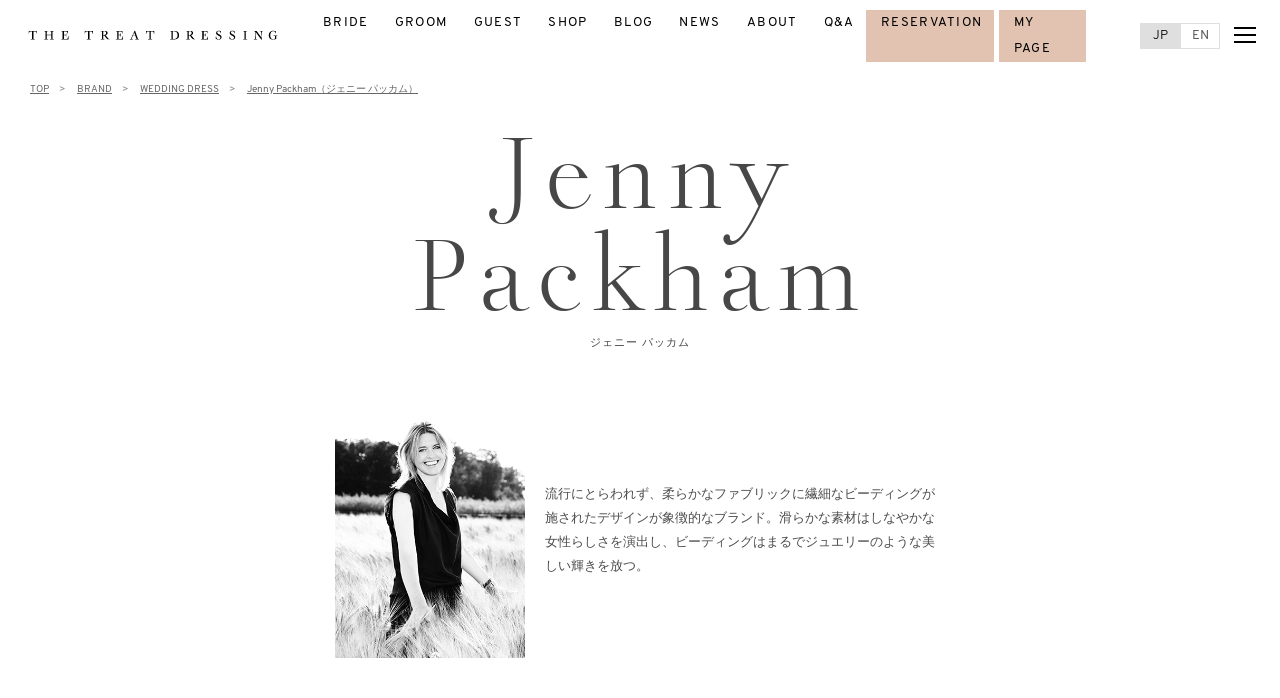

--- FILE ---
content_type: text/html; charset=UTF-8
request_url: https://www.treatdressing.jp/weddingdress/jennypackham/
body_size: 15795
content:


<!DOCTYPE html>
<html lang="ja">
<head>
<meta charset="UTF-8">

<meta name="description" content="ジェニー パッカム(Jenny Packham)のウエディングドレスの(レンタル・購入)の紹介。流行にとらわれず、柔らかなファブリックに繊細なビーディングが施されたデザインが象徴的なブランド。ジェニー パッカム(Jenny Packham)のウエディングドレス(レンタル・購入)は滑らかな素材でしなやかな女性らしさを演出し、ビーディングはまるでジュエリーのような美しい輝きを放ちます。"/>
<meta name=”keywords” content="ジェニー パッカム ウエディングドレス レンタル,Jenny Packham ウエディングドレス レンタル,ジェニー パッカム ウエディングドレス 購入,Jenny Packham ウエディングドレス 購入">
<!-- StyleSeet -->
<link rel="stylesheet" href="https://www.treatdressing.jp/wp/wp-content/themes/treatdressing/dresses/css/style.css">
<meta name="format-detection" content="telephone=no">
<meta name="viewport" content="width=device-width, initial-scale=1, maximum-scale=1 user-scalable=no"/>
<link rel="icon" href="https://www.treatdressing.jp/wp/wp-content/themes/treatdressing/common/img/favicon.ico">
<link rel="apple-touch-icon-precomposed" href="https://www.treatdressing.jp/wp/wp-content/themes/treatdressing/common/img/apple-touch-icon-152x152-precomposed.png" sizes="152x152">
<link rel="icon" href="https://www.treatdressing.jp/wp/wp-content/themes/treatdressing/common/img/icon-192x192.png" sizes="192x192" type="image/png">

<!-- Common CSS -->
<link
	href="https://www.treatdressing.jp/wp/wp-content/themes/treatdressing/common/css/animate.css"
	rel="stylesheet" type="text/css">
<link href="//fonts.googleapis.com/css?family=Josefin+Sans:400,600,700" rel="stylesheet" type="text/css">
<link href="//fonts.googleapis.com/css?family=Libre+Baskerville" rel="stylesheet" type="text/css">
<link href="//fonts.googleapis.com/css?family=Bilbo+Swash+Caps" rel="stylesheet">

<link href="https://www.treatdressing.jp/wp/wp-content/themes/treatdressing/common/css/common.css?v=2.1" rel="stylesheet" type="text/css">


<!-- User Heat Tag -->
<script type="text/javascript">
	(function(add, cla) {
		window['UserHeatTag'] = cla;
		window[cla] = window[cla] || function() {
			(window[cla].q = window[cla].q || []).push(arguments)
		}, window[cla].l = 1 * new Date();
		var ul = document.createElement('script');
		var tag = document.getElementsByTagName('script')[0];
		ul.async = 1;
		ul.src = add;
		tag.parentNode.insertBefore(ul, tag);
	})('//uh.nakanohito.jp/uhj2/uh.js', '_uhtracker');
	_uhtracker({
		id: 'uhkGkJ3trm'
	});
</script>
<!-- End User Heat Tag -->

<!-- Google Tag Manager -->
<script>
	(function(w, d, s, l, i) {
		w[l] = w[l] || [];
		w[l].push({
			'gtm.start': new Date().getTime(),
			event: 'gtm.js'
		});
		var f = d.getElementsByTagName(s)[0],
			j = d.createElement(s),
			dl = l != 'dataLayer' ? '&l=' + l : '';
		j.async = true;
		j.src =
			'https://www.googletagmanager.com/gtm.js?id=' + i + dl;
		f.parentNode.insertBefore(j, f);
	})(window, document, 'script', 'dataLayer', 'GTM-WSZ7HW6');
</script>
<!-- End Google Tag Manager -->













	  	<style>img:is([sizes="auto" i], [sizes^="auto," i]) { contain-intrinsic-size: 3000px 1500px }</style>
	
		<!-- All in One SEO 4.8.7 - aioseo.com -->
		<title>ジェニー パッカム (Jenny Packham )- ザ トリート ドレッシング｜ウエディングドレスのレンタル・購入</title>
	<meta name="description" content="ジェニー パッカム" />
	<meta name="robots" content="noindex, nofollow, max-image-preview:large" />
	<link rel="canonical" href="https://www.treatdressing.jp/weddingdress/jennypackham/" />
	<meta name="generator" content="All in One SEO (AIOSEO) 4.8.7" />
		<script type="application/ld+json" class="aioseo-schema">
			{"@context":"https:\/\/schema.org","@graph":[{"@type":"BreadcrumbList","@id":"https:\/\/www.treatdressing.jp\/category\/weddingdress\/jennypackham\/#breadcrumblist","itemListElement":[{"@type":"ListItem","@id":"https:\/\/www.treatdressing.jp#listItem","position":1,"name":"Home","item":"https:\/\/www.treatdressing.jp","nextItem":{"@type":"ListItem","@id":"https:\/\/www.treatdressing.jp\/weddingdress\/#listItem","name":"WEDDING DRESS"}},{"@type":"ListItem","@id":"https:\/\/www.treatdressing.jp\/weddingdress\/#listItem","position":2,"name":"WEDDING DRESS","item":"https:\/\/www.treatdressing.jp\/weddingdress\/","nextItem":{"@type":"ListItem","@id":"https:\/\/www.treatdressing.jp\/weddingdress\/jennypackham\/#listItem","name":"Jenny Packham"},"previousItem":{"@type":"ListItem","@id":"https:\/\/www.treatdressing.jp#listItem","name":"Home"}},{"@type":"ListItem","@id":"https:\/\/www.treatdressing.jp\/weddingdress\/jennypackham\/#listItem","position":3,"name":"Jenny Packham","previousItem":{"@type":"ListItem","@id":"https:\/\/www.treatdressing.jp\/weddingdress\/#listItem","name":"WEDDING DRESS"}}]},{"@type":"CollectionPage","@id":"https:\/\/www.treatdressing.jp\/category\/weddingdress\/jennypackham\/#collectionpage","url":"https:\/\/www.treatdressing.jp\/category\/weddingdress\/jennypackham\/","name":"\u30b8\u30a7\u30cb\u30fc \u30d1\u30c3\u30ab\u30e0 (Jenny Packham )- \u30b6 \u30c8\u30ea\u30fc\u30c8 \u30c9\u30ec\u30c3\u30b7\u30f3\u30b0\uff5c\u30a6\u30a8\u30c7\u30a3\u30f3\u30b0\u30c9\u30ec\u30b9\u306e\u30ec\u30f3\u30bf\u30eb\u30fb\u8cfc\u5165","description":"\u30b8\u30a7\u30cb\u30fc \u30d1\u30c3\u30ab\u30e0","inLanguage":"ja","isPartOf":{"@id":"https:\/\/www.treatdressing.jp\/#website"},"breadcrumb":{"@id":"https:\/\/www.treatdressing.jp\/category\/weddingdress\/jennypackham\/#breadcrumblist"}},{"@type":"Organization","@id":"https:\/\/www.treatdressing.jp\/#organization","name":"\u30b6\u00b7\u30c8\u30ea\u30fc\u30c8\u00b7\u30c9\u30ec\u30c3\u30b7\u30f3\u30b0\uff5c\u30a6\u30a8\u30c7\u30a3\u30f3\u30b0\u30c9\u30ec\u30b9\u306e\u30ec\u30f3\u30bf\u30eb\u30fb\u8cfc\u5165","description":"\u30a6\u30a8\u30c7\u30a3\u30f3\u30b0\u30c9\u30ec\u30b9\u306e\u8cfc\u5165\u30fb\u8a66\u7740\u30fb\u30ec\u30f3\u30bf\u30eb\u306e\u30bb\u30ec\u30af\u30c8\u30b7\u30e7\u30c3\u30d7\u3001\u30b6\u30fb\u30c8\u30ea\u30fc\u30c8\u30c9\u30ec\u30c3\u30b7\u30f3\u30b0\u306e\u516c\u5f0fHP\u3002\u65e5\u672c\u72ec\u5360\u30d6\u30e9\u30f3\u30c9Monique Lhuillier\uff08\u30e2\u30cb\u30fc\u30af\u30fb\u30eb\u30a4\u30ea\u30a8\uff09\u3001Reem Acra\uff08\u30ea\u30fc\u30e0\u30fb\u30a2\u30af\u30e9\uff09\u3001Jenny Packham\uff08\u30b8\u30a7\u30cb\u30fc\u30fb\u30d1\u30c3\u30ab\u30e0\uff09\u3092\u306f\u3058\u3081\u300120\u3092\u8d85\u3048\u308b\u6700\u65ec\u4eba\u6c17\u30d6\u30e9\u30f3\u30c9\u3092\u4e16\u754c\u4e2d\u304b\u3089\u30bb\u30ec\u30af\u30c8\u3057\u3066\u3044\u307e\u3059\u3002\u82b1\u5ac1\u304c\u6301\u3064\u9b45\u529b\u3084\u500b\u6027\u3092\u7f8e\u3057\u304f\u5c0e\u304f\u30c9\u30ec\u30b9\u306b\u304d\u3063\u3068\u51fa\u4f1a\u3048\u308b\u306f\u305a\u3067\u3059\u3002\u82b1\u5ac1\u306b\u3068\u3063\u3066\u6700\u3082\u5e78\u798f\u306a\u7d50\u5a5a\u5f0f\u3002\u4e94\u611f\u306e\u5168\u3066\u3092\u5e78\u798f\u3067\u6e80\u305f\u3059\u7a7a\u9593\u3092\u3054\u63d0\u4f9b\u3044\u305f\u3057\u307e\u3059\u3002\u5e97\u8217\u306f\u3001\u5357\u9752\u5c71\uff08\u8868\u53c2\u9053\uff09\u3001\u6a2a\u6d5c\u3001\u9577\u91ce\u3001\u540d\u53e4\u5c4b\u3001\u4eac\u90fd\u3001\u5927\u962a\u3001\u795e\u6238\u3001\u798f\u5ca1\u306b\u5c55\u958b\u3002","url":"https:\/\/www.treatdressing.jp\/"},{"@type":"WebSite","@id":"https:\/\/www.treatdressing.jp\/#website","url":"https:\/\/www.treatdressing.jp\/","name":"\u30b6\u00b7\u30c8\u30ea\u30fc\u30c8\u00b7\u30c9\u30ec\u30c3\u30b7\u30f3\u30b0\uff5c\u30a6\u30a8\u30c7\u30a3\u30f3\u30b0\u30c9\u30ec\u30b9\u306e\u30ec\u30f3\u30bf\u30eb\u30fb\u8cfc\u5165","description":"\u30a6\u30a8\u30c7\u30a3\u30f3\u30b0\u30c9\u30ec\u30b9\u306e\u8cfc\u5165\u30fb\u8a66\u7740\u30fb\u30ec\u30f3\u30bf\u30eb\u306e\u30bb\u30ec\u30af\u30c8\u30b7\u30e7\u30c3\u30d7\u3001\u30b6\u30fb\u30c8\u30ea\u30fc\u30c8\u30c9\u30ec\u30c3\u30b7\u30f3\u30b0\u306e\u516c\u5f0fHP\u3002\u65e5\u672c\u72ec\u5360\u30d6\u30e9\u30f3\u30c9Monique Lhuillier\uff08\u30e2\u30cb\u30fc\u30af\u30fb\u30eb\u30a4\u30ea\u30a8\uff09\u3001Reem Acra\uff08\u30ea\u30fc\u30e0\u30fb\u30a2\u30af\u30e9\uff09\u3001Jenny Packham\uff08\u30b8\u30a7\u30cb\u30fc\u30fb\u30d1\u30c3\u30ab\u30e0\uff09\u3092\u306f\u3058\u3081\u300120\u3092\u8d85\u3048\u308b\u6700\u65ec\u4eba\u6c17\u30d6\u30e9\u30f3\u30c9\u3092\u4e16\u754c\u4e2d\u304b\u3089\u30bb\u30ec\u30af\u30c8\u3057\u3066\u3044\u307e\u3059\u3002\u82b1\u5ac1\u304c\u6301\u3064\u9b45\u529b\u3084\u500b\u6027\u3092\u7f8e\u3057\u304f\u5c0e\u304f\u30c9\u30ec\u30b9\u306b\u304d\u3063\u3068\u51fa\u4f1a\u3048\u308b\u306f\u305a\u3067\u3059\u3002\u82b1\u5ac1\u306b\u3068\u3063\u3066\u6700\u3082\u5e78\u798f\u306a\u7d50\u5a5a\u5f0f\u3002\u4e94\u611f\u306e\u5168\u3066\u3092\u5e78\u798f\u3067\u6e80\u305f\u3059\u7a7a\u9593\u3092\u3054\u63d0\u4f9b\u3044\u305f\u3057\u307e\u3059\u3002\u5e97\u8217\u306f\u3001\u5357\u9752\u5c71\uff08\u8868\u53c2\u9053\uff09\u3001\u6a2a\u6d5c\u3001\u9577\u91ce\u3001\u540d\u53e4\u5c4b\u3001\u4eac\u90fd\u3001\u5927\u962a\u3001\u795e\u6238\u3001\u798f\u5ca1\u306b\u5c55\u958b\u3002","inLanguage":"ja","publisher":{"@id":"https:\/\/www.treatdressing.jp\/#organization"}}]}
		</script>
		<!-- All in One SEO -->

<link rel='dns-prefetch' href='//maxcdn.bootstrapcdn.com' />
<link rel="alternate" type="application/rss+xml" title="ザ トリート ドレッシング｜ウエディングドレスのレンタル・購入 &raquo; Jenny Packham カテゴリーのフィード" href="https://www.treatdressing.jp/weddingdress/jennypackham/feed/" />
		<!-- This site uses the Google Analytics by MonsterInsights plugin v8.19 - Using Analytics tracking - https://www.monsterinsights.com/ -->
		<!-- Note: MonsterInsights is not currently configured on this site. The site owner needs to authenticate with Google Analytics in the MonsterInsights settings panel. -->
					<!-- No tracking code set -->
				<!-- / Google Analytics by MonsterInsights -->
		<script type="text/javascript">
/* <![CDATA[ */
window._wpemojiSettings = {"baseUrl":"https:\/\/s.w.org\/images\/core\/emoji\/15.1.0\/72x72\/","ext":".png","svgUrl":"https:\/\/s.w.org\/images\/core\/emoji\/15.1.0\/svg\/","svgExt":".svg","source":{"concatemoji":"https:\/\/www.treatdressing.jp\/wp\/wp-includes\/js\/wp-emoji-release.min.js?ver=6.8.1"}};
/*! This file is auto-generated */
!function(i,n){var o,s,e;function c(e){try{var t={supportTests:e,timestamp:(new Date).valueOf()};sessionStorage.setItem(o,JSON.stringify(t))}catch(e){}}function p(e,t,n){e.clearRect(0,0,e.canvas.width,e.canvas.height),e.fillText(t,0,0);var t=new Uint32Array(e.getImageData(0,0,e.canvas.width,e.canvas.height).data),r=(e.clearRect(0,0,e.canvas.width,e.canvas.height),e.fillText(n,0,0),new Uint32Array(e.getImageData(0,0,e.canvas.width,e.canvas.height).data));return t.every(function(e,t){return e===r[t]})}function u(e,t,n){switch(t){case"flag":return n(e,"\ud83c\udff3\ufe0f\u200d\u26a7\ufe0f","\ud83c\udff3\ufe0f\u200b\u26a7\ufe0f")?!1:!n(e,"\ud83c\uddfa\ud83c\uddf3","\ud83c\uddfa\u200b\ud83c\uddf3")&&!n(e,"\ud83c\udff4\udb40\udc67\udb40\udc62\udb40\udc65\udb40\udc6e\udb40\udc67\udb40\udc7f","\ud83c\udff4\u200b\udb40\udc67\u200b\udb40\udc62\u200b\udb40\udc65\u200b\udb40\udc6e\u200b\udb40\udc67\u200b\udb40\udc7f");case"emoji":return!n(e,"\ud83d\udc26\u200d\ud83d\udd25","\ud83d\udc26\u200b\ud83d\udd25")}return!1}function f(e,t,n){var r="undefined"!=typeof WorkerGlobalScope&&self instanceof WorkerGlobalScope?new OffscreenCanvas(300,150):i.createElement("canvas"),a=r.getContext("2d",{willReadFrequently:!0}),o=(a.textBaseline="top",a.font="600 32px Arial",{});return e.forEach(function(e){o[e]=t(a,e,n)}),o}function t(e){var t=i.createElement("script");t.src=e,t.defer=!0,i.head.appendChild(t)}"undefined"!=typeof Promise&&(o="wpEmojiSettingsSupports",s=["flag","emoji"],n.supports={everything:!0,everythingExceptFlag:!0},e=new Promise(function(e){i.addEventListener("DOMContentLoaded",e,{once:!0})}),new Promise(function(t){var n=function(){try{var e=JSON.parse(sessionStorage.getItem(o));if("object"==typeof e&&"number"==typeof e.timestamp&&(new Date).valueOf()<e.timestamp+604800&&"object"==typeof e.supportTests)return e.supportTests}catch(e){}return null}();if(!n){if("undefined"!=typeof Worker&&"undefined"!=typeof OffscreenCanvas&&"undefined"!=typeof URL&&URL.createObjectURL&&"undefined"!=typeof Blob)try{var e="postMessage("+f.toString()+"("+[JSON.stringify(s),u.toString(),p.toString()].join(",")+"));",r=new Blob([e],{type:"text/javascript"}),a=new Worker(URL.createObjectURL(r),{name:"wpTestEmojiSupports"});return void(a.onmessage=function(e){c(n=e.data),a.terminate(),t(n)})}catch(e){}c(n=f(s,u,p))}t(n)}).then(function(e){for(var t in e)n.supports[t]=e[t],n.supports.everything=n.supports.everything&&n.supports[t],"flag"!==t&&(n.supports.everythingExceptFlag=n.supports.everythingExceptFlag&&n.supports[t]);n.supports.everythingExceptFlag=n.supports.everythingExceptFlag&&!n.supports.flag,n.DOMReady=!1,n.readyCallback=function(){n.DOMReady=!0}}).then(function(){return e}).then(function(){var e;n.supports.everything||(n.readyCallback(),(e=n.source||{}).concatemoji?t(e.concatemoji):e.wpemoji&&e.twemoji&&(t(e.twemoji),t(e.wpemoji)))}))}((window,document),window._wpemojiSettings);
/* ]]> */
</script>
<link rel='stylesheet' id='sbr_styles-css' href='https://www.treatdressing.jp/wp/wp-content/plugins/reviews-feed/assets/css/sbr-styles.css?ver=1.0.3' type='text/css' media='all' />
<link rel='stylesheet' id='sbi_styles-css' href='https://www.treatdressing.jp/wp/wp-content/plugins/instagram-feed/css/sbi-styles.min.css?ver=6.9.1' type='text/css' media='all' />
<style id='wp-emoji-styles-inline-css' type='text/css'>

	img.wp-smiley, img.emoji {
		display: inline !important;
		border: none !important;
		box-shadow: none !important;
		height: 1em !important;
		width: 1em !important;
		margin: 0 0.07em !important;
		vertical-align: -0.1em !important;
		background: none !important;
		padding: 0 !important;
	}
</style>
<link rel='stylesheet' id='wp-block-library-css' href='https://www.treatdressing.jp/wp/wp-includes/css/dist/block-library/style.min.css?ver=6.8.1' type='text/css' media='all' />
<style id='classic-theme-styles-inline-css' type='text/css'>
/*! This file is auto-generated */
.wp-block-button__link{color:#fff;background-color:#32373c;border-radius:9999px;box-shadow:none;text-decoration:none;padding:calc(.667em + 2px) calc(1.333em + 2px);font-size:1.125em}.wp-block-file__button{background:#32373c;color:#fff;text-decoration:none}
</style>
<link rel='stylesheet' id='jet-engine-frontend-css' href='https://www.treatdressing.jp/wp/wp-content/plugins/jet-engine/assets/css/frontend.css?ver=3.7.6' type='text/css' media='all' />
<style id='global-styles-inline-css' type='text/css'>
:root{--wp--preset--aspect-ratio--square: 1;--wp--preset--aspect-ratio--4-3: 4/3;--wp--preset--aspect-ratio--3-4: 3/4;--wp--preset--aspect-ratio--3-2: 3/2;--wp--preset--aspect-ratio--2-3: 2/3;--wp--preset--aspect-ratio--16-9: 16/9;--wp--preset--aspect-ratio--9-16: 9/16;--wp--preset--color--black: #000000;--wp--preset--color--cyan-bluish-gray: #abb8c3;--wp--preset--color--white: #ffffff;--wp--preset--color--pale-pink: #f78da7;--wp--preset--color--vivid-red: #cf2e2e;--wp--preset--color--luminous-vivid-orange: #ff6900;--wp--preset--color--luminous-vivid-amber: #fcb900;--wp--preset--color--light-green-cyan: #7bdcb5;--wp--preset--color--vivid-green-cyan: #00d084;--wp--preset--color--pale-cyan-blue: #8ed1fc;--wp--preset--color--vivid-cyan-blue: #0693e3;--wp--preset--color--vivid-purple: #9b51e0;--wp--preset--gradient--vivid-cyan-blue-to-vivid-purple: linear-gradient(135deg,rgba(6,147,227,1) 0%,rgb(155,81,224) 100%);--wp--preset--gradient--light-green-cyan-to-vivid-green-cyan: linear-gradient(135deg,rgb(122,220,180) 0%,rgb(0,208,130) 100%);--wp--preset--gradient--luminous-vivid-amber-to-luminous-vivid-orange: linear-gradient(135deg,rgba(252,185,0,1) 0%,rgba(255,105,0,1) 100%);--wp--preset--gradient--luminous-vivid-orange-to-vivid-red: linear-gradient(135deg,rgba(255,105,0,1) 0%,rgb(207,46,46) 100%);--wp--preset--gradient--very-light-gray-to-cyan-bluish-gray: linear-gradient(135deg,rgb(238,238,238) 0%,rgb(169,184,195) 100%);--wp--preset--gradient--cool-to-warm-spectrum: linear-gradient(135deg,rgb(74,234,220) 0%,rgb(151,120,209) 20%,rgb(207,42,186) 40%,rgb(238,44,130) 60%,rgb(251,105,98) 80%,rgb(254,248,76) 100%);--wp--preset--gradient--blush-light-purple: linear-gradient(135deg,rgb(255,206,236) 0%,rgb(152,150,240) 100%);--wp--preset--gradient--blush-bordeaux: linear-gradient(135deg,rgb(254,205,165) 0%,rgb(254,45,45) 50%,rgb(107,0,62) 100%);--wp--preset--gradient--luminous-dusk: linear-gradient(135deg,rgb(255,203,112) 0%,rgb(199,81,192) 50%,rgb(65,88,208) 100%);--wp--preset--gradient--pale-ocean: linear-gradient(135deg,rgb(255,245,203) 0%,rgb(182,227,212) 50%,rgb(51,167,181) 100%);--wp--preset--gradient--electric-grass: linear-gradient(135deg,rgb(202,248,128) 0%,rgb(113,206,126) 100%);--wp--preset--gradient--midnight: linear-gradient(135deg,rgb(2,3,129) 0%,rgb(40,116,252) 100%);--wp--preset--font-size--small: 13px;--wp--preset--font-size--medium: 20px;--wp--preset--font-size--large: 36px;--wp--preset--font-size--x-large: 42px;--wp--preset--spacing--20: 0.44rem;--wp--preset--spacing--30: 0.67rem;--wp--preset--spacing--40: 1rem;--wp--preset--spacing--50: 1.5rem;--wp--preset--spacing--60: 2.25rem;--wp--preset--spacing--70: 3.38rem;--wp--preset--spacing--80: 5.06rem;--wp--preset--shadow--natural: 6px 6px 9px rgba(0, 0, 0, 0.2);--wp--preset--shadow--deep: 12px 12px 50px rgba(0, 0, 0, 0.4);--wp--preset--shadow--sharp: 6px 6px 0px rgba(0, 0, 0, 0.2);--wp--preset--shadow--outlined: 6px 6px 0px -3px rgba(255, 255, 255, 1), 6px 6px rgba(0, 0, 0, 1);--wp--preset--shadow--crisp: 6px 6px 0px rgba(0, 0, 0, 1);}:where(.is-layout-flex){gap: 0.5em;}:where(.is-layout-grid){gap: 0.5em;}body .is-layout-flex{display: flex;}.is-layout-flex{flex-wrap: wrap;align-items: center;}.is-layout-flex > :is(*, div){margin: 0;}body .is-layout-grid{display: grid;}.is-layout-grid > :is(*, div){margin: 0;}:where(.wp-block-columns.is-layout-flex){gap: 2em;}:where(.wp-block-columns.is-layout-grid){gap: 2em;}:where(.wp-block-post-template.is-layout-flex){gap: 1.25em;}:where(.wp-block-post-template.is-layout-grid){gap: 1.25em;}.has-black-color{color: var(--wp--preset--color--black) !important;}.has-cyan-bluish-gray-color{color: var(--wp--preset--color--cyan-bluish-gray) !important;}.has-white-color{color: var(--wp--preset--color--white) !important;}.has-pale-pink-color{color: var(--wp--preset--color--pale-pink) !important;}.has-vivid-red-color{color: var(--wp--preset--color--vivid-red) !important;}.has-luminous-vivid-orange-color{color: var(--wp--preset--color--luminous-vivid-orange) !important;}.has-luminous-vivid-amber-color{color: var(--wp--preset--color--luminous-vivid-amber) !important;}.has-light-green-cyan-color{color: var(--wp--preset--color--light-green-cyan) !important;}.has-vivid-green-cyan-color{color: var(--wp--preset--color--vivid-green-cyan) !important;}.has-pale-cyan-blue-color{color: var(--wp--preset--color--pale-cyan-blue) !important;}.has-vivid-cyan-blue-color{color: var(--wp--preset--color--vivid-cyan-blue) !important;}.has-vivid-purple-color{color: var(--wp--preset--color--vivid-purple) !important;}.has-black-background-color{background-color: var(--wp--preset--color--black) !important;}.has-cyan-bluish-gray-background-color{background-color: var(--wp--preset--color--cyan-bluish-gray) !important;}.has-white-background-color{background-color: var(--wp--preset--color--white) !important;}.has-pale-pink-background-color{background-color: var(--wp--preset--color--pale-pink) !important;}.has-vivid-red-background-color{background-color: var(--wp--preset--color--vivid-red) !important;}.has-luminous-vivid-orange-background-color{background-color: var(--wp--preset--color--luminous-vivid-orange) !important;}.has-luminous-vivid-amber-background-color{background-color: var(--wp--preset--color--luminous-vivid-amber) !important;}.has-light-green-cyan-background-color{background-color: var(--wp--preset--color--light-green-cyan) !important;}.has-vivid-green-cyan-background-color{background-color: var(--wp--preset--color--vivid-green-cyan) !important;}.has-pale-cyan-blue-background-color{background-color: var(--wp--preset--color--pale-cyan-blue) !important;}.has-vivid-cyan-blue-background-color{background-color: var(--wp--preset--color--vivid-cyan-blue) !important;}.has-vivid-purple-background-color{background-color: var(--wp--preset--color--vivid-purple) !important;}.has-black-border-color{border-color: var(--wp--preset--color--black) !important;}.has-cyan-bluish-gray-border-color{border-color: var(--wp--preset--color--cyan-bluish-gray) !important;}.has-white-border-color{border-color: var(--wp--preset--color--white) !important;}.has-pale-pink-border-color{border-color: var(--wp--preset--color--pale-pink) !important;}.has-vivid-red-border-color{border-color: var(--wp--preset--color--vivid-red) !important;}.has-luminous-vivid-orange-border-color{border-color: var(--wp--preset--color--luminous-vivid-orange) !important;}.has-luminous-vivid-amber-border-color{border-color: var(--wp--preset--color--luminous-vivid-amber) !important;}.has-light-green-cyan-border-color{border-color: var(--wp--preset--color--light-green-cyan) !important;}.has-vivid-green-cyan-border-color{border-color: var(--wp--preset--color--vivid-green-cyan) !important;}.has-pale-cyan-blue-border-color{border-color: var(--wp--preset--color--pale-cyan-blue) !important;}.has-vivid-cyan-blue-border-color{border-color: var(--wp--preset--color--vivid-cyan-blue) !important;}.has-vivid-purple-border-color{border-color: var(--wp--preset--color--vivid-purple) !important;}.has-vivid-cyan-blue-to-vivid-purple-gradient-background{background: var(--wp--preset--gradient--vivid-cyan-blue-to-vivid-purple) !important;}.has-light-green-cyan-to-vivid-green-cyan-gradient-background{background: var(--wp--preset--gradient--light-green-cyan-to-vivid-green-cyan) !important;}.has-luminous-vivid-amber-to-luminous-vivid-orange-gradient-background{background: var(--wp--preset--gradient--luminous-vivid-amber-to-luminous-vivid-orange) !important;}.has-luminous-vivid-orange-to-vivid-red-gradient-background{background: var(--wp--preset--gradient--luminous-vivid-orange-to-vivid-red) !important;}.has-very-light-gray-to-cyan-bluish-gray-gradient-background{background: var(--wp--preset--gradient--very-light-gray-to-cyan-bluish-gray) !important;}.has-cool-to-warm-spectrum-gradient-background{background: var(--wp--preset--gradient--cool-to-warm-spectrum) !important;}.has-blush-light-purple-gradient-background{background: var(--wp--preset--gradient--blush-light-purple) !important;}.has-blush-bordeaux-gradient-background{background: var(--wp--preset--gradient--blush-bordeaux) !important;}.has-luminous-dusk-gradient-background{background: var(--wp--preset--gradient--luminous-dusk) !important;}.has-pale-ocean-gradient-background{background: var(--wp--preset--gradient--pale-ocean) !important;}.has-electric-grass-gradient-background{background: var(--wp--preset--gradient--electric-grass) !important;}.has-midnight-gradient-background{background: var(--wp--preset--gradient--midnight) !important;}.has-small-font-size{font-size: var(--wp--preset--font-size--small) !important;}.has-medium-font-size{font-size: var(--wp--preset--font-size--medium) !important;}.has-large-font-size{font-size: var(--wp--preset--font-size--large) !important;}.has-x-large-font-size{font-size: var(--wp--preset--font-size--x-large) !important;}
:where(.wp-block-post-template.is-layout-flex){gap: 1.25em;}:where(.wp-block-post-template.is-layout-grid){gap: 1.25em;}
:where(.wp-block-columns.is-layout-flex){gap: 2em;}:where(.wp-block-columns.is-layout-grid){gap: 2em;}
:root :where(.wp-block-pullquote){font-size: 1.5em;line-height: 1.6;}
</style>
<link rel='stylesheet' id='ctf_styles-css' href='https://www.treatdressing.jp/wp/wp-content/plugins/custom-twitter-feeds/css/ctf-styles.min.css?ver=2.1.2' type='text/css' media='all' />
<link rel='stylesheet' id='responsive-lightbox-fancybox-css' href='https://www.treatdressing.jp/wp/wp-content/plugins/responsive-lightbox/assets/fancybox/jquery.fancybox.min.css?ver=2.4.8' type='text/css' media='all' />
<link rel='stylesheet' id='wp-lightbox-2.min.css-css' href='https://www.treatdressing.jp/wp/wp-content/plugins/wp-lightbox-2/styles/lightbox.min.css?ver=1.3.4' type='text/css' media='all' />
<link rel='stylesheet' id='cff-css' href='https://www.treatdressing.jp/wp/wp-content/plugins/custom-facebook-feed/assets/css/cff-style.min.css?ver=4.2' type='text/css' media='all' />
<link rel='stylesheet' id='sb-font-awesome-css' href='https://maxcdn.bootstrapcdn.com/font-awesome/4.7.0/css/font-awesome.min.css?ver=6.8.1' type='text/css' media='all' />
<link rel='stylesheet' id='slb_core-css' href='https://www.treatdressing.jp/wp/wp-content/plugins/simple-lightbox/client/css/app.css?ver=2.9.3' type='text/css' media='all' />
<!--n2css--><script type="text/javascript" src="https://www.treatdressing.jp/wp/wp-includes/js/jquery/jquery.min.js?ver=3.7.1" id="jquery-core-js"></script>
<script type="text/javascript" src="https://www.treatdressing.jp/wp/wp-includes/js/jquery/jquery-migrate.min.js?ver=3.4.1" id="jquery-migrate-js"></script>
<script type="text/javascript" src="https://www.treatdressing.jp/wp/wp-content/plugins/responsive-lightbox/assets/fancybox/jquery.fancybox.min.js?ver=2.4.8" id="responsive-lightbox-fancybox-js"></script>
<script type="text/javascript" src="https://www.treatdressing.jp/wp/wp-includes/js/underscore.min.js?ver=1.13.7" id="underscore-js"></script>
<script type="text/javascript" src="https://www.treatdressing.jp/wp/wp-content/plugins/responsive-lightbox/assets/infinitescroll/infinite-scroll.pkgd.min.js?ver=6.8.1" id="responsive-lightbox-infinite-scroll-js"></script>
<script type="text/javascript" id="responsive-lightbox-js-before">
/* <![CDATA[ */
var rlArgs = {"script":"fancybox","selector":"lightbox","customEvents":"","activeGalleries":false,"modal":false,"showOverlay":true,"showCloseButton":true,"enableEscapeButton":true,"hideOnOverlayClick":true,"hideOnContentClick":true,"cyclic":false,"showNavArrows":true,"autoScale":true,"scrolling":"yes","centerOnScroll":false,"opacity":true,"overlayOpacity":"70","overlayColor":"#666","titleShow":true,"titlePosition":"outside","transitions":"fade","easings":"swing","speeds":300,"changeSpeed":300,"changeFade":100,"padding":10,"margin":20,"videoWidth":1080,"videoHeight":720,"woocommerce_gallery":false,"ajaxurl":"https:\/\/www.treatdressing.jp\/wp\/wp-admin\/admin-ajax.php","nonce":"f840019189","preview":false,"postId":98974,"scriptExtension":false};
/* ]]> */
</script>
<script type="text/javascript" src="https://www.treatdressing.jp/wp/wp-content/plugins/responsive-lightbox/js/front.js?ver=2.4.8" id="responsive-lightbox-js"></script>
<link rel="https://api.w.org/" href="https://www.treatdressing.jp/wp-json/" /><link rel="alternate" title="JSON" type="application/json" href="https://www.treatdressing.jp/wp-json/wp/v2/categories/30" /><link rel="EditURI" type="application/rsd+xml" title="RSD" href="https://www.treatdressing.jp/wp/xmlrpc.php?rsd" />
<meta name="generator" content="WordPress 6.8.1" />
<meta name="description" content="ジェニー パッカム"><style type="text/css" id="filter-everything-inline-css">.wpc-orderby-select{width:100%}.wpc-filters-open-button-container{display:none}.wpc-debug-message{padding:16px;font-size:14px;border:1px dashed #ccc;margin-bottom:20px}.wpc-debug-title{visibility:hidden}.wpc-button-inner,.wpc-chip-content{display:flex;align-items:center}.wpc-icon-html-wrapper{position:relative;margin-right:10px;top:2px}.wpc-icon-html-wrapper span{display:block;height:1px;width:18px;border-radius:3px;background:#2c2d33;margin-bottom:4px;position:relative}span.wpc-icon-line-1:after,span.wpc-icon-line-2:after,span.wpc-icon-line-3:after{content:"";display:block;width:3px;height:3px;border:1px solid #2c2d33;background-color:#fff;position:absolute;top:-2px;box-sizing:content-box}span.wpc-icon-line-3:after{border-radius:50%;left:2px}span.wpc-icon-line-1:after{border-radius:50%;left:5px}span.wpc-icon-line-2:after{border-radius:50%;left:12px}body .wpc-filters-open-button-container a.wpc-filters-open-widget,body .wpc-filters-open-button-container a.wpc-open-close-filters-button{display:inline-block;text-align:left;border:1px solid #2c2d33;border-radius:2px;line-height:1.5;padding:7px 12px;background-color:transparent;color:#2c2d33;box-sizing:border-box;text-decoration:none!important;font-weight:400;transition:none;position:relative}@media screen and (max-width:768px){.wpc_show_bottom_widget .wpc-filters-open-button-container,.wpc_show_open_close_button .wpc-filters-open-button-container{display:block}.wpc_show_bottom_widget .wpc-filters-open-button-container{margin-top:1em;margin-bottom:1em}}</style>
<link rel="icon" href="https://www.treatdressing.jp/wp/wp-content/uploads/2021/12/apple-touch-icon-152x152-precomposed-120x120.png" sizes="32x32" />
<link rel="icon" href="https://www.treatdressing.jp/wp/wp-content/uploads/2021/12/apple-touch-icon-152x152-precomposed.png" sizes="192x192" />
<link rel="apple-touch-icon" href="https://www.treatdressing.jp/wp/wp-content/uploads/2021/12/apple-touch-icon-152x152-precomposed.png" />
<meta name="msapplication-TileImage" content="https://www.treatdressing.jp/wp/wp-content/uploads/2021/12/apple-touch-icon-152x152-precomposed.png" />
</head>

<body>

<!-- Google Tag Manager (noscript) -->
<noscript><iframe src="https://www.googletagmanager.com/ns.html?id=GTM-WSZ7HW6" height="0" width="0" style="display:none;visibility:hidden"></iframe></noscript>
<!-- End Google Tag Manager (noscript) -->

<header class="header">
	<div class="header__container">
		<p class="header__site">
			<a class="header__site-name" href="/">
				<img src="https://www.treatdressing.jp/wp/wp-content/themes/treatdressing/common/img/logo_treatdressing.svg"
					alt="ウェディングドレスのレンタル・購入ならザ・トリート・ドレッシング">
			</a>
		</p>
		<nav class="header-nav">
			<ul class="header-nav__list">
				<li class="header-nav__item">
					<a class="header-nav__link" href="https://www.treatdressing.jp/bride/">BRIDE</a>
				</li>
				<li class="header-nav__item">
					<a class="header-nav__link" href="https://www.treatdressing.jp/mens/">GROOM</a>
				</li>
				<li class="header-nav__item">
					<a class="header-nav__link" href="https://www.treatdressing.jp/guest/">GUEST</a>
				</li>
<!--
				<li class="header-nav__item">
					<a class="header-nav__link" href="https://www.treatdressing.jp/maison/">TREAT MAISON</a>
				</li>
-->
				<li class="header-nav__item">
					<a class="header-nav__link" href="https://www.treatdressing.jp/shop/">SHOP</a>
				</li>
				<li class="header-nav__item">
					<a class="header-nav__link" href="https://www.treatdressing.jp/shop_blog/">BLOG</a>
				</li>
				<li class="header-nav__item">
					<a class="header-nav__link" href="https://www.treatdressing.jp/letterfromtreat/">NEWS</a>
				</li>
				<li class="header-nav__item">
					<a class="header-nav__link" href="https://www.treatdressing.jp/about/">ABOUT</a>
				</li>
				<li class="header-nav__item">
					<a class="header-nav__link" href="https://www.treatdressing.jp/qa/">Q&amp;A</a>
				</li>

				<li class="header-nav__item header_reservation">
					<a class="header-nav__link" href="https://www.treat-co-ltd.co.jp/reservation_ttd" target="_blank">RESERVATION</a>
				</li>
					<li class="header-nav__item header_mypage">
					<a class="header-nav__link" href="https://www.treat-co-ltd.co.jp/mypage" target="_blank">MY PAGE</a>
				</li>
			</ul>
		</nav>
	</div>


	<ul class="multilingual">
			<li class="enarea">JP</li>
		    <li><a href="https://www.treatdressing.jp/en/">EN</a></li>
			</ul>


</header><!-- /.header -->


<div class="megamenu">
	<div class="megamenu__scroll">
		<p class="megamenu__site">
			<a class="megamenu__site-name" href="/">
				<img src="https://www.treatdressing.jp/wp/wp-content/themes/treatdressing/common/img/logo_treatdressing_megamenu.svg"
					alt="ウェディングドレスのレンタル・購入ならザ・トリート・ドレッシング">
			</a>
		</p>
		<div class="megamenu__wrap">
			<div class="megamenu__wrap-col01">
				<nav class="megamenu-nav">
					<ul class="megamenu-nav__list">
						<li class="megamenu-nav__item">
							<a class="megamenu-nav__link" href="https://www.treatdressing.jp/bride/">
								<span class="megamenu-nav__link-en">BRIDE</span>
								<span class="megamenu-nav__link-jp">新婦</span>
							</a>
						</li>
						<li class="megamenu-nav__item">
							<a class="megamenu-nav__link" href="https://www.treatdressing.jp/mens/">
								<span class="megamenu-nav__link-en">GROOM</span>
								<span class="megamenu-nav__link-jp">新郎</span>
							</a>
						</li>
						<li class="megamenu-nav__item">
							<a class="megamenu-nav__link" href="https://www.treatdressing.jp/guest/">
								<span class="megamenu-nav__link-en">GUEST</span>
								<span class="megamenu-nav__link-jp">列席者</span>
							</a>
						</li>
<!--
						<li class="megamenu-nav__item">
							<a class="megamenu-nav__link" href="https://www.treatdressing.jp/maison/">
								<span class="megamenu-nav__link-en">TREAT MAISON</span>
								<span class="megamenu-nav__link-jp">トリート メゾン</span>
							</a>
						</li>
-->
						<li class="megamenu-nav__item">
							<a class="megamenu-nav__link" href="https://www.treatdressing.jp/shop/">
								<span class="megamenu-nav__link-en">SHOP</span>
								<span class="megamenu-nav__link-jp">ショップ</span>
							</a>
						</li>
						<li class="megamenu-nav__item">
							<a class="megamenu-nav__link" href="https://www.treatdressing.jp/shop_blog/">
								<span class="megamenu-nav__link-en">BLOG</span>
								<span class="megamenu-nav__link-jp">ブログ</span>
							</a>
						</li>
						<li class="megamenu-nav__item">
							<a class="megamenu-nav__link" href="https://www.treatdressing.jp/letterfromtreat/">
								<span class="megamenu-nav__link-en">NEWS</span>
								<span class="megamenu-nav__link-jp">トリート最新情報</span>
							</a>
						</li>
						<li class="megamenu-nav__item">
							<a class="megamenu-nav__link" href="https://www.treatdressing.jp/about/">
								<span class="megamenu-nav__link-en">ABOUT</span>
								<span class="megamenu-nav__link-jp">トリートとは</span>
							</a>
						</li>
						<li class="megamenu-nav__item">
							<a class="megamenu-nav__link" href="https://www.treatdressing.jp/qa/">
								<span class="megamenu-nav__link-en">Q&amp;A</span>
								<span class="megamenu-nav__link-jp">よくあるご質問</span>
							</a>
						</li>

						<li class="megamenu-nav__item">
							<a class="megamenu-nav__link" href="https://www.treat-co-ltd.co.jp/reservation_ttd" target="_blank">
								<span class="megamenu-nav__link-en">RESERVATION</span>
								<span class="megamenu-nav__link-jp">ご来店予約</span>
							</a>
						</li>

							<li class="megamenu-nav__item">
							<a class="megamenu-nav__link" href="https://www.treat-co-ltd.co.jp/mypage" target="_blank">
								<span class="megamenu-nav__link-en">MY PAGE</span>
								<span class="megamenu-nav__link-jp">マイページ</span>
							</a>
						</li>

<li class="megamenu-nav__item">
							<a class="megamenu-nav__link" href="https://www.treatdressing.jp/recruit/" target="_blank">
								<span class="megamenu-nav__link-en">RECRUIT</span>
								<span class="megamenu-nav__link-jp">リクルート</span>
							</a>
						</li>
					</ul>
				</nav>

			<ul class="multilingual_navi sp">
			<li class="enareas">JP</li>
			<li><a href="https://www.treatdressing.jp/en/">EN</a></li>
			</ul>

			</div>
			<div class="megamenu__wrap-col02">
				<div class="megamenu-connect">
					<div class="megamenu-connect__magazine">
						<a href="https://treat.jp/" target="_blank">
						</a>
					</div>
					<p class="megamenu-connect__title">CONNECT WITH US</p>
					<ul class="megamenu-connect__list">

							<li class="megamenu-connect__item">
							<a class="megamenu-connect__link" target="_blank"
								href="https://www.instagram.com/thetreatdressing/">
								<i class="megamenu-connect__link-icon fab fa-instagram"></i>
							</a>
						</li>


						<li class="megamenu-connect__item">
							<a class="megamenu-connect__link" target="_blank"
								href="https://www.youtube.com/channel/UCIG4HraXSSP9x3yjCpKT_8Q">
								<i class="megamenu-connect__link-icon fab fa-youtube"></i>
							</a>
						</li>




						<li class="megamenu-connect__item">
							<a class="megamenu-connect__link" target="_blank"
								href="https://www.pinterest.jp/treatdressing/">
								<i class="megamenu-connect__link-icon fab fa-pinterest-p"></i>
							</a>
						</li>

					</ul>
				</div>
				<div class="megamenu-subnav">
					<ul class="megamenu-subnav__list">
						<li class="megamenu-subnav__item">
							<a class="megamenu-subnav__link" href="https://www.treat-co-ltd.co.jp/profile/"
								target="_blank">
								COMPANY INFORMATION
							</a>
						</li>

						<li class="megamenu-subnav__item">
							<a class="megamenu-subnav__link" href="https://www.treat-co-ltd.co.jp/privacy/"
								target="_blank">
								PRIVACYPOLICY
							</a>
						</li>


					</ul>
				</div>
			</div>
		</div>
<div class="megamenu-brand">
			<ul class="megamenu-brand__list">
				<li class="megamenu-brand__item">
					<a class="megamenu-brand__link" target="_blank" href="https://www.treat-co-ltd.co.jp/profile/">
						<img class="megamenu-brand__link-logo"
							src="https://www.treatdressing.jp/wp/wp-content/themes/treatdressing/common/img/logo01.png"
							alt="Treat Co., Ltd.">
					</a>
				</li>
				<li class="megamenu-brand__item">
					<a class="megamenu-brand__link" target="_blank"
						href="https://hauterenttorunway.jp">
						<img class="megamenu-brand__link-logo"
							src="https://www.treatdressing.jp/wp/wp-content/themes/treatdressing/common/img/logo02.png"
							alt="HAUTE rent to runway">
					</a>
				</li>
				<li class="megamenu-brand__item">
					<a class="megamenu-brand__link" target="_blank" href="https://thegshideout.jp">
						<img class="megamenu-brand__link-logo"
							src="https://www.treatdressing.jp/wp/wp-content/themes/treatdressing/common/img/the_gs_hideout.png"
							alt="the_gs_hideout">
					</a>
				</li>

			</ul>
		</div>
	</div>
</div><!-- /.megamenu -->
<a class="megamenu-opener">
	<i></i><i></i><i></i>
</a>

	
	
<div class="breadcrumb">
<ol itemscope itemtype="http://schema.org/BreadcrumbList">
  <li itemprop="itemListElement" itemscope itemtype="http://schema.org/ListItem">
    <a href="/" itemprop="item"><span itemprop="name">TOP</span><meta itemprop="position" content="1" /></a>　>　
  </li>
  <li itemprop="itemListElement" itemscope itemtype="http://schema.org/ListItem">
    <a href="/brand/" itemprop="item"><span itemprop="name">BRAND</span><meta itemprop="position" content="2" /></a>　>　
  </li>
  <li itemprop="itemListElement" itemscope itemtype="http://schema.org/ListItem">
    <a href="/weddingdress/" itemprop="item"><span itemprop="name">WEDDING DRESS</span><meta itemprop="position" content="3" /></a>　>　
  </li> 
  <li itemprop="itemListElement" itemscope itemtype="http://schema.org/ListItem">
<a href="/weddingdress/jennypackham/" itemprop="item"><span itemprop="name">Jenny Packham（ジェニー パッカム）</span><meta itemprop="position" content="4" /></a>
  </li>	
</ol><!-- /.breadcrumb -->	
</div>

	
<div id="dress_main">
<h1>Jenny<br>Packham
<span>ジェニー パッカム</span></h1>

	<div class="detail_area">
<div class="detail_area_photo"><img src="https://www.treatdressing.jp/wp/wp-content/themes/treatdressing/dresses/img/designer-jenny_packham.jpg" alt="Jenny Packham（ジェニー パッカム）"></div>
<div class="detail_area_txt"><strong>流行にとらわれず、柔らかなファブリックに繊細なビーディングが施されたデザインが象徴的なブランド。滑らかな素材はしなやかな女性らしさを演出し、ビーディングはまるでジュエリーのような美しい輝きを放つ。</strong></div>
			
	
	
</div>
	

	
	
<div id="nav_dress_area">
<ul class="nav_dress">
<li class="nav_dress_c"><a href="https://www.treatdressing.jp/dresses/">
<span class="nav__dress-en">ALL DRESSES</span>
<span class="nav__dress-jp">すべてのドレス</span>
</a></li>
	
<li class="nav_dress_ab">
<a href="#">
<span class="nav__dress-en">BRAND</span>
<span class="nav__dress-jp">ブランド</span>	
</a>
<ul>
<li><a href="https://www.treatdressing.jp/brand/">全ブランド</a></li>
<li><a href="https://www.treatdressing.jp/weddingdress/moniquelhuillier/">Monique Lhuillier</a></li>
<li><a href="https://www.treatdressing.jp/weddingdress/reemacra/">Reem Acra</a></li>
<li><a href="https://www.treatdressing.jp/weddingdress/oscardelarenta/">Oscar de la Renta</a></li>
<li><a href="https://www.treatdressing.jp/weddingdress/viktorandrolfmariage/">VIKTOR&amp;ROLF MARIAGE</a></li>
<li><a href="https://www.treatdressing.jp/weddingdress/antonioriva/">ANTONIO RIVA</a></li>
<li><a href="https://www.treatdressing.jp/weddingdress/amsale/">AMSALE</a></li>
<li><a href="https://www.treatdressing.jp/weddingdress/mirazwillinger/">Mira Zwillinger</a></li>
<li><a href="https://www.treatdressing.jp/weddingdress/jennypackham/">Jenny Packham</a></li>
<li><a href="https://www.treatdressing.jp/weddingdress/lelarose/">Lela Rose</a></li>
<li><a href="https://www.treatdressing.jp/weddingdress/elizabethfillmore/">elizabeth fillmore</a></li>
<li><a href="https://www.treatdressing.jp/weddingdress/carolinaherrera/">CAROLINA HERRERA</a></li>
<li><a href="https://www.treatdressing.jp/weddingdress/eliesaabbridal/">ELIE SAAB BRIDAL</a></li>
<li><a href="https://www.treatdressing.jp/weddingdress/elly-sofocli/">ELLY SOFOCLI</a></li>
<li><a href="https://www.treatdressing.jp/weddingdress/lizmartinez/">LIZ MARTINEZ</a></li>
<li><a href="https://www.treatdressing.jp/weddingdress/netadover/">Neta Dover</a></li>
<li><a href="https://www.treatdressing.jp/weddingdress/naeemkhan/">NAEEM KHAN</a></li> 
<li><a href="https://www.treatdressing.jp/weddingdress/maisonrabihkayrouz/">maison rabih kayrouz</a></li> 
<li><a href="https://www.treatdressing.jp/weddingdress/prabalgurung/">PRABAL GURUNG</a></li>
<li><a href="https://www.treatdressing.jp/weddingdress/markarian/">markarian</a></li> 
<li><a href="https://www.treatdressing.jp/weddingdress/giambattistavalli/">Giambattista Valli</a></li>
<li><a href="https://www.treatdressing.jp/weddingdress/the2ndskinco/">THE 2ND SKIN CO</a></li>
<li><a href="https://www.treatdressing.jp/weddingdress/treatmaison/">TREAT ORIGINAL</a></li>
</ul>
</li>
	
<li class="nav_dress_c">
<a href="#">
<span class="nav__dress-en">LINE</span>
<span class="nav__dress-jp">ライン</span>		
</a>
<ul>
<li><a href="https://www.treatdressing.jp/weddingdress/princess/">Princess Line</a></li>
<li><a href="https://www.treatdressing.jp/weddingdress/aline/">A Line</a></li>
<li><a href="https://www.treatdressing.jp/weddingdress/slender/">Slender Line</a></li>
<li><a href="https://www.treatdressing.jp/weddingdress/mermaid/">Mermaid Line</a></li>
</ul>
</li>	
	
<!--nav--></ul>
</div>	
		

<div class="dress_list_area">

	

	
<div class="dress_list">
<div class="dress-item">
<a href="https://www.treatdressing.jp/dresses/98974/">
<img src="https://www.treatdressing.jp/wp/wp-content/uploads/2025/05/Jenny-Packham-Fashion-Collections-For-Women-_-Moda-Operandi.jpeg" alt="" loading="lazy" /></a>
	

<a href="https://www.treatdressing.jp/dresses/98974/">
<div class="dress_list_title">
Jenny Packham</div>	
<div class="dress_list_line">

    スレンダー    
		
	
	
	
</div>
<div class="dress_list_itemnumber">100-10038</div>								
</a>							

	

</div>
<div class="dress-item">
<a href="https://www.treatdressing.jp/dresses/98971/">
<img src="https://www.treatdressing.jp/wp/wp-content/uploads/2024/04/jenny-packham-2025-bridal-sylvia-beaded-floral-cap-sleeve-wedding-dress_02.jpg" alt="" loading="lazy" /></a>
	

<a href="https://www.treatdressing.jp/dresses/98971/">
<div class="dress_list_title">
Jenny Packham</div>	
<div class="dress_list_line">

    スレンダー    
		
	
	
	
</div>
<div class="dress_list_itemnumber">100-10373</div>								
</a>							

	

</div>
<div class="dress-item">
<a href="https://www.treatdressing.jp/dresses/93553/">
<img src="https://www.treatdressing.jp/wp/wp-content/uploads/2024/07/スクリーンショット-2024-07-16-193115.png" alt="" loading="lazy" /></a>
	

<a href="https://www.treatdressing.jp/dresses/93553/">
<div class="dress_list_title">
Jenny Packham</div>	
<div class="dress_list_line">

    Aライン    
		
	
	
	
</div>
<div class="dress_list_itemnumber">100-10016</div>								
</a>							

	

</div>
<div class="dress-item">
<a href="https://www.treatdressing.jp/dresses/93550/">
<img src="https://www.treatdressing.jp/wp/wp-content/uploads/2024/07/スクリーンショット-2024-07-16-193141.png" alt="" loading="lazy" /></a>
	

<a href="https://www.treatdressing.jp/dresses/93550/">
<div class="dress_list_title">
Jenny Packham</div>	
<div class="dress_list_line">

    スレンダー    
		
	
	
	
</div>
<div class="dress_list_itemnumber">100-10017</div>								
</a>							

	

</div>
</div>
	
	




</div>
<!-- Pager/ -->

<ul id="pagenavi">	
</ul>	
				<!--/ Pager -->	
	
	
<div class="relatedblog">
<h2>RELATED BLOG<br><span>関連ブログ</span></h2>
	

<ul>

 <!-- サブループ開始 -->

		
<li>
<a href="https://www.treatdressing.jp/shop_blog/addition/2023/11/palacehoteltokyo/partyreport/wedding/style">
	<div class="thumbnail_img"><img width="480" height="480" src="https://www.treatdressing.jp/wp/wp-content/uploads/2023/07/IMG_9662.JPG-のコピー-480x480.jpg" class="attachment-thumbnail size-thumbnail wp-post-image" alt="ザトリートドレッシング提携会場のパレスホテル東京で叶えるラグジュアリーな結婚式のご紹介" decoding="async" loading="lazy" srcset="https://www.treatdressing.jp/wp/wp-content/uploads/2023/07/IMG_9662.JPG-のコピー-480x480.jpg 480w, https://www.treatdressing.jp/wp/wp-content/uploads/2023/07/IMG_9662.JPG-のコピー-120x120.jpg 120w" sizes="auto, (max-width: 480px) 100vw, 480px" /></div>
<p class="relatedblog-title">パレスホテル東京で叶えるラグジュアリーな結婚式</p>          
<p class="relatedblog-day">2023年11月19日</p>   
</a>
</li>
<li>
<a href="https://www.treatdressing.jp/shop_blog/fukuoka/2023/04/with-the-style/reem-a/">
	<div class="thumbnail_img"><img width="480" height="480" src="https://www.treatdressing.jp/wp/wp-content/uploads/2023/07/AFF14410112-1-e1694154191603-480x480.jpg" class="attachment-thumbnail size-thumbnail wp-post-image" alt="" decoding="async" loading="lazy" srcset="https://www.treatdressing.jp/wp/wp-content/uploads/2023/07/AFF14410112-1-e1694154191603-480x480.jpg 480w, https://www.treatdressing.jp/wp/wp-content/uploads/2023/07/AFF14410112-1-e1694154191603-120x120.jpg 120w" sizes="auto, (max-width: 480px) 100vw, 480px" /></div>
<p class="relatedblog-title">ウィズ ザ スタイル フクオカで叶えるおしゃれでカジュアルな結婚式</p>          
<p class="relatedblog-day">2023年07月26日</p>   
</a>
</li>
<li>
<a href="https://www.treatdressing.jp/shop_blog/nagoya/2022/12/81868/jennypackham">
	<div class="thumbnail_img"><img width="480" height="480" src="https://www.treatdressing.jp/wp/wp-content/uploads/2022/12/FA2181C3-69C7-4DCD-BF1E-1A4043C9D924-480x480.jpeg" class="attachment-thumbnail size-thumbnail wp-post-image" alt="世界中のセレブリティを魅了するブランド、ジェニーパッカムのオーストリッチが特徴的な新作のウェディングドレスのご紹介" decoding="async" loading="lazy" srcset="https://www.treatdressing.jp/wp/wp-content/uploads/2022/12/FA2181C3-69C7-4DCD-BF1E-1A4043C9D924-480x480.jpeg 480w, https://www.treatdressing.jp/wp/wp-content/uploads/2022/12/FA2181C3-69C7-4DCD-BF1E-1A4043C9D924-120x120.jpeg 120w" sizes="auto, (max-width: 480px) 100vw, 480px" /></div>
<p class="relatedblog-title">Jenny Packham(ジェニー パッカム)〜新作ウェディングドレスのご紹介</p>          
<p class="relatedblog-day">2022年12月23日</p>   
</a>
</li>
<li>
<a href="https://www.treatdressing.jp/shop_blog/kobe/2022/11/partyreport/orientalhotelkobe">
	<div class="thumbnail_img"><img width="480" height="480" src="https://www.treatdressing.jp/wp/wp-content/uploads/2022/11/AVV04140752-scaled-1-e1675423744157-480x480.webp" class="attachment-thumbnail size-thumbnail wp-post-image" alt="オリエンタルホテル神戸で叶えるトリートドレッシングのウェディングドレスで大人フェミニンなコーディネート" decoding="async" loading="lazy" srcset="https://www.treatdressing.jp/wp/wp-content/uploads/2022/11/AVV04140752-scaled-1-e1675423744157-480x480.webp 480w, https://www.treatdressing.jp/wp/wp-content/uploads/2022/11/AVV04140752-scaled-1-e1675423744157-120x120.webp 120w" sizes="auto, (max-width: 480px) 100vw, 480px" /></div>
<p class="relatedblog-title">オリエンタルホテル神戸で叶えるお二人らしさが光るアットホームな結婚式</p>          
<p class="relatedblog-day">2022年11月28日</p>   
</a>
</li>
 <!-- サブループ終了（メインループに影響を与えないように必須） -->
</ul>
</div>	
	
	
	
	
	
</div>


	
<div class="welook">
	<div class="welook_area">
		<h2>
We look forward to<br>
seeing<span style="margin-right:13px;"></span>you.
		</h2>
		
       <div class="welook_btnarea">
		   <div class="btn-welook"><a href="https://www.treat-co-ltd.co.jp/reservation_ttd" target="_blank" rel="noopener noreferrer">RESERVATION<br><span>来客予約</span></a></div>
		   	<div class="btn-welook"><a href="https://www.treatdressing.jp/shop/">SHOPS<br><span>店舗一覧</span></a></div>
		
		</div>		
	</div>
	
</div>
	
<div class="dress-magazine">
	<div class="dress-magazine__container">
		<div class="dress-magazine__inner">
			<h2 class="dress-magazine__heading">TREAT<span>MAGAZINE 2023</span></h2>
			<p class="dress-magazine__copy">ザ トリート ドレッシンングの世界へ</p>
			<div class="dress-magazine__btn">
				<a href="https://www.treatdressing.jp/magazine2023/">　DISCOVER</a>
			</div>
		</div>
	</div>
</div>	
	
	
</div>	
	



<!--  ここに  通常フッターを書く -->
<footer class="footer2">
<div class="footer-contact-area">
    <a href="https://lin.ee/ETFd4Pea" class="footer-contact-btn f-line">LINE 友だち登録</a>
    <a href="https://treat-co-ltd.co.jp/inquiry_from_official" target="_blank" class="footer-contact-btn">CONTACT</a>
</div>
<!-- PCTB版 -->
<div class="pctbonly">
  <div class="fmenu_container">
    <div class="fmenu_item">
        <div class="big_group">
            <a href="/bride/">BRIDE</a>
            <div class="small_group">
                <a href="/brand/">BRAND</a>
                <a href="/weddingdress/">WEDDING DRESS</a>
                <a href="/colordress/">COLOR DRESS</a>
                <a href="/kimono/">KIMONO</a>
            </div>
        </div>
        <div class="big_group">
            <a href="/mens/">GROOM</a>
            <div class="small_group">
                <a href="/mens/brand/">MEN'S BRAND</a>
                <a href="/mens/philosophy/">タキシードとは</a>
                <a href="/mens/basics/">タキシードの基本</a>
                <a href="/mens/order/">オーダータキシードの魅力</a>
            </div>
        </div>
    </div>
    <div class="fmenu_item">
        <div class="big_group">
            <a href="/guest/">GUEST</a>
            <div class="small_group">
                <a href="/guest/kurotomesode/">黒留袖</a>
                <a href="/guest/morning/">モーニング</a>
                <a href="/guest/irotomesode/">色留袖</a>
                <a href="/guest/chufurisode/">中振袖</a>
            </div>
        </div>
<!--
        <div class="big_group">
            <a href="/maison/">TREAT MAISON</a>
            <div class="small_group">
                <a href="/maison/behind/">バックストーリー</a>
                <a href="/maison/collection/">コレクション</a>
                <a href="/maisoncollection_tag/weddingdress/">ウェディングドレス</a>
                <a href="/maisoncollection_tag/colordress/">カラードレス</a>
            </div>
        </div>
-->
    </div>
    <div class="fmenu_item">
        <div class="big_group">
            <a href="/shop/">SHOP</a>
            <div class="small_group">
                <a href="/shop/addition/">アディション店</a>
                <a href="/shop/saitama/">ザ マーク グランド ホテル埼玉</a>
                <a href="/shop/nagano/">長野店</a>
                <a href="/shop/nagoya/">名古屋店</a>
                <a href="/shop/kyoto/">京都店</a>
                <a href="/shop/osaka/">大阪店</a>
                <a href="/shop/kobe/">神戸店</a>
                <a href="/shop/fukuoka/">福岡店</a>
				<a href="/shop/okinawa/">沖縄店</a>
                <a href="/partnerplace/">提携会場</a>
            </div>
        </div>
    </div>
    <div class="fmenu_item">
        <div class="big_group">
            <a href="/shop_blog/">BLOG</a>
            <div class="small_group">
                <a href="/shop_blog/addition/">アディション店</a>
                <a href="/shop_blog/saitama/">ザ マーク グランド ホテル埼玉</a>
                <a href="/shop_blog/nagano/">長野店</a>
                <a href="/shop_blog/nagoya/">名古屋店</a>
                <a href="/shop_blog/kyoto/">京都店</a>
                <a href="/shop_blog/osaka/">大阪店</a>
                <a href="/shop_blog/kobe/">神戸店</a>
                <a href="/shop_blog/fukuoka/">福岡店</a>
				<a href="/shop_blog/okinawa/">沖縄店</a>
            </div>
        </div>
    </div>
    <div class="fmenu_item">
        <a href="/letterfromtreat/">ニュース&トピックス</a>
        <a href="/about/">ABOUT</a>
        <a href="/qa/">Q&A</a>
        <a href="https://www.treat-co-ltd.co.jp/reservation_ttd" target="_blank">RESERVATION</a>
        <a href="https://www.treat-co-ltd.co.jp/mypage" target="_blank">MY PAGE</a>
		<a href="https://lin.ee/ETFd4Pea" target="_blank">LINE</a>
        <a href="https://treat-co-ltd.co.jp/inquiry_from_official" target="_blank">CONTACT</a>
    </div>
  </div>
</div>
<!-- SP版 -->
<div class="sponly">
  <div class="fsp_container">
    <details class="details js-details">
      <summary class="details-summary js-details-summary">
        <a href="/bride/" class="summary-link">BRIDE</a>
        <img src="https://www.treatdressing.jp/wp/wp-content/themes/treatdressing/images/svg-polyline.svg" class="btn">
      </summary>
      <div class="details-content js-details-content">
        <div class="sp_flex">
          <a href="/brand/">BRAND</a>
          <a href="/weddingdress/">WEDDING DRESS</a>
          <a href="/colordress/">COLOR DRESS</a>
          <a href="/kimono/">KIMONO</a>
        </div>
      </div>
    </details>
    <details class="details js-details">
      <summary class="details-summary js-details-summary">
        <a href="/mens/">GROOM</a>
        <img src="https://www.treatdressing.jp/wp/wp-content/themes/treatdressing/images/svg-polyline.svg" class="btn">
      </summary>
      <div class="details-content js-details-content">
        <div class="sp_flex">
          <a href="/mens/brand/">MEN'S BRAND</a>
          <a href="/mens/philosophy/">タキシードとは</a>
          <a href="/mens/basics/">タキシードの基本</a>
          <a href="/mens/order/">オーダータキシードの魅力</a>
        </div>
      </div>
    </details>
    <details class="details js-details">
      <summary class="details-summary js-details-summary">
        <a href="/guest/">GUEST</a>
        <img src="https://www.treatdressing.jp/wp/wp-content/themes/treatdressing/images/svg-polyline.svg" class="btn">
      </summary>
      <div class="details-content js-details-content">
        <div class="sp_flex">
          <a href="/guest/kurotomesode/">黒留袖</a>
          <a href="/guest/morning/">モーニング</a>
          <a href="/guest/irotomesode/">色留袖</a>
          <a href="/guest/chufurisode/">中振袖</a>
        </div>
      </div>
    </details>
<!--
    <details class="details js-details">
      <summary class="details-summary js-details-summary">
        <a href="/maison/">TREAT MAISON</a>
        <img src="https://www.treatdressing.jp/wp/wp-content/themes/treatdressing/images/svg-polyline.svg" class="btn">
      </summary>
      <div class="details-content js-details-content">
        <div class="sp_flex">
          <a href="/maison/behind/">バックストーリー</a>
          <a href="/maison/collection/">コレクション</a>
          <a href="/maisoncollection_tag/weddingdress/">ウェディングドレス</a>
          <a href="/maisoncollection_tag/colordress/">カラードレス</a>
        </div>
      </div>
    </details>
-->
    <details class="details js-details">
      <summary class="details-summary js-details-summary">
        <a href="/shop/">SHOP</a>
        <img src="https://www.treatdressing.jp/wp/wp-content/themes/treatdressing/images/svg-polyline.svg" class="btn">
      </summary>
      <div class="details-content js-details-content">
        <div class="sp_flex">
        <a href="/shop/addition/">アディション店</a>
          <a href="/shop/saitama/">ザ マーク グランド ホテル埼玉</a>
          <a href="/shop/nagano/">長野店</a>
          <a href="/shop/nagoya/">名古屋店</a>
          <a href="/shop/kyoto/">京都店</a>
          <a href="/shop/osaka/">大阪店</a>
          <a href="/shop/kobe/">神戸店</a>
          <a href="/shop/fukuoka/">福岡店</a>
          <a href="/shop/okinawa/">沖縄店</a>
          <a href="/partnerplace/">提携会場</a>
        </div>
      </div>
    </details>
    <details class="details js-details">
      <summary class="details-summary js-details-summary">
        <a href="/shop_blog/">BLOG</a>
        <img src="https://www.treatdressing.jp/wp/wp-content/themes/treatdressing/images/svg-polyline.svg" class="btn">
      </summary>
      <div class="details-content js-details-content">
        <div class="sp_flex">
          <a href="/shop_blog/addition/">アディション店</a>
          <a href="/shop_blog/saitama/">ザ マーク グランド ホテル埼玉</a>
          <a href="/shop_blog/nagano/">長野店</a>
          <a href="/shop_blog/nagoya/">名古屋店</a>
          <a href="/shop_blog/kyoto/">京都店</a>
          <a href="/shop_blog/osaka/">大阪店</a>
          <a href="/shop_blog/kobe/">神戸店</a>
          <a href="/shop_blog/fukuoka/">福岡店</a>
			<a href="/shop_blog/okinawa/">沖縄店</a>
        </div>
      </div>
    </details>
    <a href="/letterfromtreat/" class="sp_nomal">ニュース&トピックス</a>
    <a href="/about/" class="sp_nomal">ABOUT</a>
    <a href="/qa/" class="sp_nomal">Q&A</a>
    <a href="https://www.treat-co-ltd.co.jp/reservation_ttd" target="_blank" class="sp_nomal">RESERVATION</a>
    <a href="https://www.treat-co-ltd.co.jp/mypage" target="_blank" class="sp_nomal">MY PAGE</a>
	<a href="https://lin.ee/ETFd4Pea" target="_blank" class="sp_nomal">LINE</a>
    <a href="https://treat-co-ltd.co.jp/inquiry_from_official" target="_blank" class="sp_nomal bnone">CONTACT</a>
  </div>
 </div> 
	<small class="footer__copyright2">&copy; THE TREAT DRESSING ALL RIGHTS RESERVED.</small>
</footer>

<!-- 時間経過ポップアップの構造 -->
    <div id="popup-overlay" class="popup-overlay"></div>
    <div id="popup-container" class="popup-container">
        <div class="popup-content">
            <button id="close-popup-button" class="close-button" aria-label="閉じる">×</button>
            <a href="https://lin.ee/foMuAHm" target="_blank" id="line-register-button" class="line-button">
                <img src="/wp/wp-content/uploads/2025/05/line_popup_new-scaled.png" alt="PC版POP" class="pcpop bgiset">
                <img src="/wp/wp-content/uploads/2025/05/line_popup_new-scaled.png" alt="SP版POP" class="sppop bgiset">
            </a>
        </div>
</div>
<!-- サブメニュー -->
<div class="circular-menu-wrapper">
  <input id="menu-toggler" class="menu-toggler" type="checkbox">
  <label for="menu-toggler" class="open-label tbsponly">
    <img src="https://www.treatdressing.jp/wp/wp-content/themes/treatdressing/images/menu_icoset.svg" alt="">
  </label>
  <label for="menu-toggler" class="close-label tbsponly">
    <img src="https://www.treatdressing.jp/wp/wp-content/themes/treatdressing/images/close_icoset.svg" alt="">
  </label>
  <label for="menu-toggler" class="overlay"></label>
  <nav class="menu">
    <ul>
      <!-- RESERVATION -->
      <li class="menu-item">
        <a href="https://www.treat-co-ltd.co.jp/reservation_ttd" target="_blank">
          <span class="fa-regular fa-calendar"></span>
          <p>RESERVATION</p>
        </a>
      </li>
      <!-- CONTACT -->
      <li class="menu-item">
        <a href="https://treat-co-ltd.co.jp/inquiry_from_official" target="_blank">
          <span class="fa-solid fa-envelope"></span>
          <p>CONTACT</p>
        </a>
      </li>
      <!-- MY PAGE -->
      <li class="menu-item">
        <a href="https://www.treat-co-ltd.co.jp/mypage" target="_blank">
          <span class="fa-solid fa-user"></span>
          <p>MY PAGE</p>
        </a>
      </li>
      <!-- LINE	 -->
      <li class="menu-item line_ico_o">
        <a href="javascript:void(0);">
          <span class="fa-brands fa-line"></span>
          <p>LINE</p>
        </a>
      </li>
    </ul>
  </nav>
</div>
<!-- サブメニューLINEポップアップの構造 -->
   <div id="popup-container_submenu" class="popup-container_submenu">
        <div class="popup-content_submenu">
            <button id="close-popup-button_submenu" class="close-button_submenu" aria-label="閉じる">×</button>
            <a href="https://lin.ee/WqqM9ja" target="_blank" id="line-register-button_submenu" class="line-button_submenu">
                <img src="/wp/wp-content/uploads/2025/08/submenulineimg.jpg" alt="LINE登録ポップアップ" class="">
            </a>
        </div>
    </div>
<!-- /.footer -->

<!--[if lt IE 9]><script src="https://html5shiv.googlecode.com/svn/trunk/html5.js"></script><![endif]-->

<script
	src="https://www.treatdressing.jp/wp/wp-content/themes/treatdressing/common/js/jquery-1.12.4.min.js">
</script>
<!--<script
	src="https://www.treatdressing.jp/wp/wp-content/themes/treatdressing/common/js/TweenMax.min.js">
</script>-->
<script src="https://www.treatdressing.jp/wp/wp-content/themes/treatdressing/common/js/common.js?v=2.1">
</script>

<!-- JQUERY SCRIPT// -->
<script src="//code.jquery.com/jquery-1.11.3.min.js"></script>
<script
	src="https://www.treatdressing.jp/wp/wp-content/themes/treatdressing/common/js/lib/jquery.mousewheel.min.js">
</script>
<script
	src="https://www.treatdressing.jp/wp/wp-content/themes/treatdressing/common/js/lib/jquery.easing.1.3.js">
</script>
<script src="https://www.treatdressing.jp/wp/wp-content/themes/treatdressing/common/js/headroom.js">
</script>
<script
	src="https://www.treatdressing.jp/wp/wp-content/themes/treatdressing/common/js/jQuery.headroom.js">
</script>
<script src="https://www.treatdressing.jp/wp/wp-content/themes/treatdressing/common/js/script.js">
</script>
<script src="https://www.treatdressing.jp/wp/wp-content/themes/treatdressing/common/js/common2.js">
</script>
<script src="https://www.treatdressing.jp/wp/wp-content/themes/treatdressing/common/js/slick.js">
</script>

<script>
document.addEventListener( 'wpcf7mailsent', function( event ) {
    location.replace('https://www.treatdressing.jp/photoplan/inquiry/thanks/');
}, false );
</script>

<!--[if lt IE 9]> 
<script src="//code.jquery.com/jquery-migrate-1.2.1.min.js"></script>
<script src="https://www.treatdressing.jp/wp/wp-content/themes/treatdressing/common/js/html5shiv.js">
</script>
<script
	src="https://www.treatdressing.jp/wp/wp-content/themes/treatdressing/common/js/selectivizr.js">
</script>
<script
	src="https://www.treatdressing.jp/wp/wp-content/themes/treatdressing/common/js/modernizr.custom.js">
</script>
<![endif]-->

<script type="speculationrules">
{"prefetch":[{"source":"document","where":{"and":[{"href_matches":"\/*"},{"not":{"href_matches":["\/wp\/wp-*.php","\/wp\/wp-admin\/*","\/wp\/wp-content\/uploads\/*","\/wp\/wp-content\/*","\/wp\/wp-content\/plugins\/*","\/wp\/wp-content\/themes\/treatdressing\/*","\/*\\?(.+)"]}},{"not":{"selector_matches":"a[rel~=\"nofollow\"]"}},{"not":{"selector_matches":".no-prefetch, .no-prefetch a"}}]},"eagerness":"conservative"}]}
</script>
<!-- Custom Facebook Feed JS -->
<script type="text/javascript">var cffajaxurl = "https://www.treatdressing.jp/wp/wp-admin/admin-ajax.php";
var cfflinkhashtags = "true";
</script>
<!-- YouTube Feed JS -->
<script type="text/javascript">

</script>
<div class="wpc-filters-overlay"></div>
<!-- Instagram Feed JS -->
<script type="text/javascript">
var sbiajaxurl = "https://www.treatdressing.jp/wp/wp-admin/admin-ajax.php";
</script>
<script type="text/javascript" id="wp-jquery-lightbox-js-extra">
/* <![CDATA[ */
var JQLBSettings = {"fitToScreen":"0","resizeSpeed":"400","displayDownloadLink":"0","navbarOnTop":"0","loopImages":"","resizeCenter":"","marginSize":"","linkTarget":"","help":"","prevLinkTitle":"previous image","nextLinkTitle":"next image","prevLinkText":"\u00ab Previous","nextLinkText":"Next \u00bb","closeTitle":"close image gallery","image":"Image ","of":" of ","download":"Download","jqlb_overlay_opacity":"80","jqlb_overlay_color":"#000000","jqlb_overlay_close":"1","jqlb_border_width":"10","jqlb_border_color":"#ffffff","jqlb_border_radius":"0","jqlb_image_info_background_transparency":"100","jqlb_image_info_bg_color":"#ffffff","jqlb_image_info_text_color":"#000000","jqlb_image_info_text_fontsize":"10","jqlb_show_text_for_image":"1","jqlb_next_image_title":"next image","jqlb_previous_image_title":"previous image","jqlb_next_button_image":"https:\/\/www.treatdressing.jp\/wp\/wp-content\/plugins\/wp-lightbox-2\/styles\/images\/next.gif","jqlb_previous_button_image":"https:\/\/www.treatdressing.jp\/wp\/wp-content\/plugins\/wp-lightbox-2\/styles\/images\/prev.gif","jqlb_maximum_width":"","jqlb_maximum_height":"","jqlb_show_close_button":"1","jqlb_close_image_title":"close image gallery","jqlb_close_image_max_heght":"22","jqlb_image_for_close_lightbox":"https:\/\/www.treatdressing.jp\/wp\/wp-content\/plugins\/wp-lightbox-2\/styles\/images\/closelabel.gif","jqlb_keyboard_navigation":"1","jqlb_popup_size_fix":"0"};
/* ]]> */
</script>
<script type="text/javascript" src="https://www.treatdressing.jp/wp/wp-content/plugins/wp-lightbox-2/js/dist/wp-lightbox-2.min.js?ver=1.3.4.1" id="wp-jquery-lightbox-js"></script>
<script type="text/javascript" src="https://www.treatdressing.jp/wp/wp-content/plugins/custom-facebook-feed/assets/js/cff-scripts.min.js?ver=4.2" id="cffscripts-js"></script>
<script type="text/javascript" id="slb_context">/* <![CDATA[ */if ( !!window.jQuery ) {(function($){$(document).ready(function(){if ( !!window.SLB ) { {$.extend(SLB, {"context":["public","user_guest"]});} }})})(jQuery);}/* ]]> */</script>
</body>

</html>



--- FILE ---
content_type: text/css
request_url: https://www.treatdressing.jp/wp/wp-content/themes/treatdressing/dresses/css/style.css
body_size: 5061
content:
@charset "utf-8";


/*----------------------------------------------------------------
 *　ドレスメイン
----------------------------------------------------------------*/

#dress_main{
	  position: relative;
	  padding:140px 0 0 0;
	  margin: 0 auto;
	  text-align: center;
	width: 100%;

	
}

#dress_main h1{	
	font-family: "RameauPro-Light";
	text-align:center;
	font-size:102px;
	font-weight: 400;
	line-height:1;
	padding:0;
	margin:0 auto;
	color: #474747;
letter-spacing:8px;
	}

.dress_main_en{	
	font-family: "RameauPro-Light";
	text-align:center;
	font-size:102px;
	font-weight: 400;
	line-height:1;
	padding:0;
	margin:0 auto;
	color: #474747;
letter-spacing:8px;
	}

#dress_main h1 span{	
	font-family: "Overpass", sans-serif;
	text-align:center;
	font-size:11px;
	font-weight:normal;
	line-height:0;
	padding:0;
	margin:0 auto;
	color: #474747;
	letter-spacing:1px;
display:block;
}


#dress_main h2{	
	font-family: "Overpass", sans-serif;
	text-align:center;
	font-size:11px;
	font-weight:normal;
	line-height:1;
	padding:0;
	margin:0 auto;
	color: #474747;
	letter-spacing:1px;
}


/*----------------------------------------------------------------
 *　デザイナーなどの説明箇所
----------------------------------------------------------------*/

.detail_area{
    width:700px;
    display:flex;
	margin:40px auto 50px auto;
	 justify-content: center;
  align-items: center;
}
 
.detail_area_photo{
    padding: 10px;
    width: 30%;
}

.detail_area_photo img{
	 width: 100%;
	}

.detail_area_txt {
    padding: 10px;
    width: 60%;
	text-align: left;
	color: #4c4c4c;
		font-size: 13px!important;
	
}
	
.detail_area_txt p{
	margin: 0;
	padding: 0;
	font-weight: normal;

	}
.detail_area_txt strong{
	margin: 0;
	padding: 0;
	font-weight: normal;
	}


/*----------------------------------------------------------------
 *　ナビ
----------------------------------------------------------------*/

#nav_dress_area{
   max-width:695px;
   width: 100%;
  margin: 0 auto;
  padding: 0;
  text-align: center;


}	
	

.nav_dress {
  max-width:695px;
   width: 100%;
  height:70px;
  margin: 0 auto;
  padding: 0;
  display: flex;
  text-align: center;
cursor: pointer;
	

}
.nav_dress li {
  position: relative;
  list-style: none;
	

 
}
	
	
	
.nav_dress li a {
  display: block;
  text-align: center;
  width: 230px;
  transition: 0.5s;
  text-decoration: none;
  box-sizing: border-box;


}





.nav__dress-en{
font-family: "Overpass", sans-serif;
font-size:14px;
text-align: center;	
margin: 0 auto;
padding:7px 0 0 0;
display: block;
line-height:100%;
letter-spacing: 2px;
	}

	
.nav__dress-jp{
	font-size: 10px;
	font-family: "Overpass", sans-serif;
	text-align: center;	
   margin: 0 auto;
  padding:7px 0 0 0;
display: block;
line-height:100%;
	}

.nav_dress_a{
	background:#e0e0e0;
	color: #474747;
	height:70px;
	 padding:15px 0;

	}

.nav_dress_a a{
  color: #474747;
}
.nav_dress_ab{
	background:#e0e0e0;
	color: #474747;
	height:70px;
	 padding:15px 0;

	}

.nav_dress_ab a{
	color: #474747;
}


.nav_dress_ab li ul li a {
  border-top: 1px solid #fff;
  background:#9b9b9b;
   color: #fff;
   padding:5px 0;

}

.nav_dress_b{
	background:#9b9b9b;
	color: #fff;
	height:70px;
	 padding:15px 0;
	border-left: 1px solid #fff;
	border-right: 1px solid #fff;
	}


.nav_dress_b a{
  color: #fff;
}



.nav_dress_c{
	background:#9b9b9b;
	color: #fff;
	height:70px;
	 padding:15px 0;
	}


.nav_dress_c a{
  color: #fff;
}



.nav_dress li ul {
  top: 70px;
  left: 0px;
  position: absolute;
}
.nav_dress li ul li {
  overflow: hidden;
  height: 0;
  transition: 0.2s;
}
.nav_dress li ul li a {
  border-top: 1px solid #fff;
  background:#9b9b9b;
   color: #fff;
   padding:5px 0;

}
.nav_dress li:hover > ul > li {
  overflow: visible;
  height: 40px;

}

/*ドレスエリア*/

.dress_list_area{
	background: transparent url(../img/dressback_pc.png) top repeat-x;
	
	width: 100%;
	}



.dress_list{
	margin:0 auto;
	 width:100%;
	max-width: 1000px;
	padding:5% 0 0 0;
	text-align: center;
display: flex;
  justify-content: start;
  flex-wrap: wrap;
	}

.dress_list:after{
  content:"";
  display:block;
  width: 23%;
  
  height:0;
}

.dress-item {
width: 23%;
margin:0 1% 50px 1%;
	font-size: 12px;
	text-align:left;
	

}
.dress-item a{
	text-decoration: none;
	}

.dress-item img{
  min-width:235px; 
	width:100%; 
max-height:354px;
height:100%;	
object-fit: cover;
	}
	



/*----------------------------------------------------------------
 *　ドレス一覧
----------------------------------------------------------------*/


.dress_main_txt {
	font-size: 11px;
	font-family: "Overpass", sans-serif;
	text-align:center;
	font-weight:normal;
line-height:200%;
	padding:0;
	margin:40px auto 70px auto;
	letter-spacing:1px;
	
}

/*ドレスタイトル*/


.dress_list_title{
	text-align: left;
	padding:0 0;
	margin: 0 auto;
	color: #474747;
	font-size: 15px;
	font-family: "Overpass", sans-serif;
	line-height:1.5;
	text-decoration: none;
	}

.dress_list_line{
	text-align: left;
	padding:2px 0 0 0;
	margin:0 auto;
	color: #474747;
	font-size: 12px;
	font-family: "Overpass", sans-serif;
	line-height:1.5;
	text-decoration: none;
	}


.dress_list_itemnumber{
	text-align: left;
	padding:0;
	margin:0 auto;
	color: #474747;
	font-size: 10px;
	font-family: "Overpass", sans-serif;
	line-height:1.5;
	text-decoration: none;
	}

/* ボタン */
#color_link_btn {
    max-width: 620px;
    padding:15px 20px;
    vertical-align: middle;
    margin:6px 5px 90px;
    font-size:14px;
    text-align: center;
    background:#dacbb6;
    display: inline-block;
}

#color_link_btn a {
    text-decoration:none;
    color:#36322c;
    width: 620px;
    padding:15px 0;
}




/*----------------------------------------------------------------
 *　ドレス詳細
----------------------------------------------------------------*/
.dress_area{
	  position: relative;
	  padding:120px 0 0 0;
	  margin: 0 auto;
	  text-align: center;
	
}

.dress_detail{
	background: url(../img/dress_backl.png) repeat-x;
	
	
	}

.dress_dea{
	width: 100%;
	max-width: 1000px;	
	height: 722px;
	padding:0;
	margin: 0 auto;
	text-align: center;
	overflow: hidden;
}


.dress_img{
	width:480px;
	float: left;
	margin: 0 auto;
	padding: 0;
	
	}


.dress_img img{
  width: 480px;
  height: 720px;
  object-fit: cover; 
}

.dress_txt{
	font-family: "Overpass", sans-serif;
	margin: 0 auto;
	padding: 0;
	float: left;
	width:520px;
}


.dress_txt_logo{
	text-align: center;
	margin: 0 auto;
	padding:32px 20px 0 20px;
	vertical-align:top;
}

.dress_txt_area{
	font-size: 13px;
	line-height:24px;
	letter-spacing :0.15px;
	color: #474747;
	text-align: center;
	margin: 0 auto;
	padding:0 20px;
	height:200px;
	
}


.dress_txt_detail{
	padding:0 50px 0 50px;
	margin: 0;
	color: #474747;
	font-size: 13px;
	text-align: left;
	height:270px;
	display: table;

}

.dress_txt_detail dl{
	padding: 0;
	margin: 0;
  display: table-cell;
  vertical-align: middle;
	}
.dress_txt_detail dt{
  float: left;
}

.dress_txt_detail dd{
  margin-left: 65px;
}

.dress_detailcaution{
	color: #474747;
	font-size: 10px;
	width: 100%;
	max-width: 1000px;	
	padding:0;
	margin:13px auto 0 auto;
	text-align: center;
	
	
	}



.dress_detailcaution ul{
text-align: left;
list-style-type:none;
padding:0 0 0 1.5em;
margin:0 auto;

    }
.dress_detailcaution ul li{
text-indent:-1em;
list-style-type:none;
color: #474747;
text-align: left;
font-size: 10px;
padding:0;
margin:0 auto;			
    }



/*----------------------------------------------------------------
 *　関連ドレス
----------------------------------------------------------------*/
.relateddress_area{
	width: 100%;
	max-width: 1000px;	
	padding:0;
	margin:80px auto 60px auto;
	text-align: center;
	}

.relateddress_area h2{
	font-family: "RameauPro-Light";
	font-weight: normal;
	text-align: center;
	line-height:0.7;
	color: #474747;
	font-size: 44px;
	margin:0 auto;
	padding: 0;
	}

.relateddress_area h2 span{
	font-size: 13px;
	font-family: "Overpass", sans-serif;
	margin:0 auto;
	padding: 0;
	}

.relateddress_contents{
   display: flex;
   flex-wrap: wrap;
   	width: 100%;
	max-width: 1000px;
	margin:30px auto 60px auto;
	padding:0;
}

.relateddress_item{
   width: calc(100% / 4);
   padding:0;
   margin:0 auto 30px auto;


}

.relateddress_item a{
	text-decoration: none;
}

.relateddress_item p{
	line-height:1;
	
   margin:0 auto;
}

.relateddress_item img{
	width:235px;
	height:354px;
	object-fit: cover; 

	
}

.relateddress_title{
	text-align: left;
	padding:0 0 0 8px;
	margin: 0 auto;
	color: #474747;
	font-size: 15px;
	font-family: "Overpass";
	line-height:1.5;


	
	}
.relateddress_line{
	text-align: left;
	padding:2px 0 0 8px;
	margin:0 auto;
	color: #474747;
	font-size: 12px;
	font-family: "Overpass", sans-serif;
	line-height:1.5;
	text-decoration: none;
	}


.relateddress_itemnumber{
	text-align: left;
	padding:0 0 0 8px;
	margin:0 auto;
	color: #474747;
	font-size: 10px;
	font-family: "Overpass", sans-serif;
	line-height:1.5;
	text-decoration: none;
	}


.relateddress_btnarea{
	margin:25px auto 0 auto;
	padding:0;
	text-align:center;
	width: 100%;
	max-width:1000px;

	}

.btn-relateddress{
  max-width:240px;
  font-size: 14px;
  margin:0 auto;
  color: #fff;
  background: #c5b48e;
  padding:15px 0;
  text-align: center;
  transition: .4s;
  font-family: "Overpass", sans-serif;
}


.btn-relateddress a{
  color: #fff;
  text-decoration: none;

}




/*----------------------------------------------------------------
 *　welook
----------------------------------------------------------------*/

.welook{
	background: #c8b489;
	padding:75px 0; 
	}

.welook_area{
	width: 100%;
	max-width: 1000px;	
	padding:0;
	margin: 0 auto;
	text-align: center;
	
	}

.welook_area h2{
	font-family: "RameauPro-Light";
	font-weight: normal;
	text-align: center;
	line-height:1;
	color:#fff;
	font-size: 36px;
	padding:0;
	margin: 0 auto;
	}


.welook_btnarea{
	text-align:center;
	margin:30px auto  0 auto;
	padding:0;
	}


.btn-welook{
width:186px;
display:inline-block;
background:#fff;
padding:18px 0 15px 0;
text-align:center;
color:#c8b489;
margin:5px 3px;
cursor:pointer;
font-size:14px;
line-height:1;
font-family: "Overpass";
letter-spacing:2px;
}

.btn-welook span{
	font-size:10px;
	font-family: "Overpass", sans-serif;
	line-height:1;
	padding:5px 0 0 0;
	margin: 0;
}
.btn-welook a{
	text-decoration: none;
	color:#c8b489;

	}

/*----------------------------------------------------------------
 *　weddingdress
----------------------------------------------------------------*/

/*
.dress-weddingdress {
		background: transparent url(../img/weddingdress.png) 50% 0 no-repeat;
		background-size: cover;
		color: #fff;
	}

.dress-weddingdress .dress-weddingdress__container {
		display: flex;
		justify-content: flex-end;
		align-items: center;
		width: 990px;
		height: 455px;
		margin: 0 auto;
		text-align: left;
	}*/


.dress-weddingdress {
		background: transparent url(../img/weddingdress.png) no-repeat center center;
		background-size: cover;
		color: #fff;
	}


.dress-weddingdress a{
	color: #fff;
	text-decoration:none;
		}
.dress-weddingdress .dress-weddingdress__container {
		display: flex;
		justify-content: flex-end;
		align-items: center;
		width:100%;
	    max-width: 2000px;
	    min-height: 455px;
		height:auto;
		margin: 0 auto;
		text-align: left;
	}
.dress-weddingdress .dress-weddingdress__heading {
		float: none;
		vertical-align: middle;
		letter-spacing: 0.04em;
		font-family: "RameauPro-Light";
		font-weight: normal;
		font-size: 88px;
		line-height: 1;
		text-align: center;
	}
.dress-weddingdress .dress-weddingdress__heading span {
		display: block;
		font-size:11px;
		text-align: center;
	}
.dress-weddingdress .dress-weddingdress__copy {
		margin-top: 10px;
		font-size:11px;
		line-height: 1.8;
		letter-spacing: 0.1em;
		font-weight: normal;
		text-align: center;
	}

/*----------------------------------------------------------------
 *　colordress
----------------------------------------------------------------*/
/*.dress-colordress {
		background: transparent url(../img/colordress.png) 50% 0 no-repeat;
		background-size: cover;
		color: #fff;
	}
.dress-colordress .dress-colordress__container {
		display: flex;
		justify-content: flex-end;
		align-items: center;
		width: 990px;
		height: 455px;
		margin: 0 auto;
		text-align: left;
	}

*/

.dress-colordress {

		background: transparent url(../img/colordress.png) no-repeat center center;
		background-size: cover;
		color: #fff;
	
	
	}

.dress-colordress a{
	color: #fff;
	text-decoration:none;
		}




 .dress-colordress__container {
		display: flex;
		justify-content: flex-end;
		align-items: center;
		width:100%;
	    max-width: 2000px;
	    min-height: 455px;
		height:auto;
		margin: 0 auto;
		text-align: left;
	}
.dress-colordress .dress-colordress__heading {
		float: none;
		vertical-align: middle;
		letter-spacing:-2px;
		font-family: "RameauPro-Light";
		font-weight: normal;
		font-size: 88px;
		line-height: 1;
	    text-align: center;
	    margin: 0 auto;
	   padding: 0;
	}
.dress-colordress .dress-colordress__heading span {
		display: block;
		font-size:11px;
	    text-align: center;
		    margin: 0 auto;
	letter-spacing:0;
	   padding: 0;
	}
.dress-colordress .dress-colordress__copy {
		margin-top: 10px;
		font-size: 11px;
		line-height: 1.8;
		letter-spacing: 0.1em;
		font-weight: normal;
	    text-align: center;
		    margin: 0 auto;
	   padding:20px 0 0 0;
	}



/*----------------------------------------------------------------
 *　MAGAZINE
----------------------------------------------------------------*/

.dress-magazine {
		background: transparent url(../img/kv_magazine2023.jpg) 50% 0 no-repeat;
		background-size: cover;
		color: #fff;
	}
.dress-magazine .dress-magazine__container {
		display: flex;
		justify-content: flex-start;
		align-items: center;
		width: 990px;
		height: 455px;
		margin: 0 auto;
		text-align: left;
	}
.dress-magazine .dress-magazine__heading {
		float: none;
		vertical-align: middle;
		letter-spacing: 0.04em;
		font-family: "RameauPro-Light";
		font-weight: normal;
		font-size: 96px;
		line-height: 1;
	}
.dress-magazine .dress-magazine__heading span {
		display: block;
		font-size: 32px;
	}
.dress-magazine .dress-magazine__copy {
		margin-top: 10px;
		font-size: 13px;
		line-height: 1.8;
		letter-spacing: 0.1em;
		font-weight: normal;
	}
	.dress-magazine .dress-magazine__btn {
		margin-top: 25px;
		width: 168px;
	}
	.dress-magazine .dress-magazine__btn a {
		display: block;
		border: 1px solid rgba(255,255,255,0.6);
		text-align: center;
		letter-spacing: 0.1em;
		font-size: 12px;
		line-height: 35px;
		color: #fff;
		text-indent: -1em;
		text-decoration: none;
	}
	.dress-magazine .dress-magazine__btn a:hover {
		background-color: rgba(255,255,255,0.2);
	}


/*----------------------------------------------------------------
 *　ページ送り
----------------------------------------------------------------*/
	
#pagenavi {
  overflow: hidden;
    width:100%;
    margin:0;
	padding:0 0 90px 0;

}
 
#pagenavi .prev a,
#pagenavi .next a{
    color: #4c4c4c;
    margin:0 0;
    border-style: none;
    padding:0 0;
	list-style: none;
	text-decoration: none;
}
 
#pagenavi .prev{
    float: left;
	text-align: right;
	width:50%;
	font-family: "Overpass", sans-serif;
	font-size: 15px;
	padding:0 5%;
	margin:10px auto 0 auto;
	 color: #4c4c4c;
	letter-spacing: 10px;
	list-style: none;
	
}
 
#pagenavi .next{
    text-align: left;
	float: right;
	width:50%;
	padding: 0 5%;
	font-family: "Overpass", sans-serif;
	font-size: 15px;
	border-left: solid 1px #cecece;
	letter-spacing: 10px;
	margin:10px auto 0 auto;
	list-style: none;
}


@media screen and (max-width: 767px) {
/*----------------------------------------------------------------
 *　ドレスメイン
----------------------------------------------------------------*/

#dress_main{
	  position: relative;
	  padding:140px 0 0 0;
	  margin: 0 auto;
	  text-align: center;
	width: 100%;

	
}

#dress_main h1{	
	font-family: "RameauPro-Light";
	text-align:center;
	font-size:51px;
	font-weight: 400;
	line-height:1;
	padding:0;
	margin:0 auto;
	color: #474747;
	letter-spacing:3px;
	
	}
	
.dress_main_en{	
	font-family: "RameauPro-Light";
	text-align:center;
	font-size:51px;
	font-weight: 400;
	line-height:1;
	padding:0;
	margin:0 auto;
	color: #474747;
	letter-spacing:3px;
	
	}
	
#dress_main h1 span{	
	font-family: "Overpass", sans-serif;
	text-align:center;
	font-size:11px;
	font-weight:normal;
	line-height:1;
	padding:0;
	margin:0 auto;
	color: #474747;
	letter-spacing:1px;
	display:block;
}

#dress_main h2{	
	font-family: "Overpass", sans-serif;
	text-align:center;
	font-size:11px;
	font-weight:normal;
	line-height:1;
	padding:0;
	margin:0 auto;
	color: #474747;
	letter-spacing:1px;
}


/*----------------------------------------------------------------
 *　デザイナーなどの説明箇所
----------------------------------------------------------------*/

.detail_area{
    width:100%;
    display:flex;
	margin:40px auto 50px auto;
	 justify-content: center;
  align-items: center;
}
 
.detail_area_photo{
    padding: 10px;
    width: 30%;
}

.detail_area_photo img{
	 width: 100%;
	}

.detail_area_txt {
    padding: 10px;
    width: 60%;
	text-align: left;
	color: #4c4c4c;
	font-size: 12px!important;
	
}
	
.detail_area_txt p{
	margin: 0;
	padding: 0;
	font-weight: normal;

	}

.detail_area_txt strong{
	margin: 0;
	padding: 0;
	font-weight: normal;
	}

/*----------------------------------------------------------------
 *　ナビ
----------------------------------------------------------------*/

#nav_dress_area{
  max-width:750px;
   width: 100%;
  padding: 0;
 margin: 0 auto;
  text-align: center;


}	
	

.nav_dress {
width: 90%;
height:50px;
margin:0 6% 0 4%;
padding: 0;
display: flex;
text-align: center;
	

}
.nav_dress li {
  position: relative;
  list-style: none;
  margin: 0 auto;
  padding: 0;
	

 
}
	

	
.nav_dress li a {
  display: block;
  text-align: center;
  min-width:120px;
  font-size:10px;
  width:30%;
  transition: 0.5s;
  text-decoration: none;
  box-sizing: border-box;
  margin: 0 auto;
  padding: 0;

}
	

	
.nav__dress-en{
font-family: "Overpass", sans-serif;
font-size:10px;
text-align: center;	
margin: 0 auto;
padding:15px 0 0 0;
display: block;
line-height:100%;
letter-spacing: 2px;
	}

	
.nav__dress-jp{
	font-size:7px;
	font-family: "Overpass", sans-serif;
	text-align: center;	
   margin: 0 auto;
  padding:2px 0 0 0;
display: block;
line-height:100%;
	}

.nav_dress_a{
	background:#e0e0e0;
	color: #474747;
	height:50px;
	 padding:15px 0;
	margin: 0 auto;

	}

.nav_dress_a a{
  color: #474747;
}




.nav_dress_ab{
	background:#e0e0e0;
	color: #474747;
	height:50px;
	 padding:15px 0;
	margin: 0 auto;

	}



.nav_dress_ab a{
	color: #474747;
}


.nav_dress_ab li ul li a {
  border-top: 1px solid #fff;
  background:#9b9b9b;
   color: #fff;
   padding:5px 0;

}

.nav_dress_b{
	background:#9b9b9b;
	color: #fff;
	height:50px;
	 padding:10px 0;
	border-left: 1px solid #fff;
	border-right: 1px solid #fff;
	}


.nav_dress_b a{
  color: #fff;
}



.nav_dress_c{
	background:#9b9b9b;
	color: #fff;
	height:50px;
	 padding:10px 0;
	}


.nav_dress_c a{
  color: #fff;
}



.nav_dress li ul {
  top: 50px;
  left: 0px;
  position: absolute;
}
.nav_dress li ul li {
  overflow: hidden;
  height: 0;
  transition: 0.2s;
}
.nav_dress li ul li a {
  border-top: 1px solid #fff;
  background:#9b9b9b;
   padding:5px 0;

}
.nav_dress li:hover > ul > li {
  overflow: visible;
  height:30px;

}

/*ドレスエリア*/

.dress_list_area{
	background: transparent url(../img/dressback_pc.png) top repeat-x;
	max-width:750px;
	width: 100%;
	}



.dress_list{
	margin:0 auto;
	 width:100%;
	max-width:750px;
	padding:5% 0 0 0;
	text-align: center;
display: flex;
  justify-content: start;
  flex-wrap: wrap;
	}

.dress_list:after{
  content:"";
  display:block;
  width: 23%;
  margin: 0 auto;
  padding: 0;
  height:0;
}

.dress-item {
width: 23%;
margin:0 1% 20px 1%;
 padding: 0;
	font-size: 12px;
	text-align:left;
	

}
.dress-item a{
	text-decoration: none;
	}

.dress-item img{
min-width:86px; 
	width:100%; 
max-height:129px;
height:100%;	
object-fit: cover;
	}
	

/*----------------------------------------------------------------
 *　ドレス一覧
----------------------------------------------------------------*/


.dress_main_txt {
	font-size: 11px;
	font-family: "Overpass", sans-serif;
	text-align:center;
	font-weight:normal;
	line-height:200%;
	padding:0;
	margin:30px auto 40px auto;
	letter-spacing:1px;
	
}

/*ドレスタイトル*/


.dress_list_title{
	text-align: left;
	padding:0 0 0 0;
	margin: 0 auto;
	color: #474747;
	font-size:10px;
	font-family: "Overpass", sans-serif;
	line-height:100%;
	text-decoration: none;
	font-weight: bold;
	}

.dress_list_line{
	text-align: left;
	padding:5px 0 3px 0;
	margin:0 auto;
	color: #474747;
	font-size: 10px;
	font-family: "Overpass", sans-serif;
	line-height:1;
	text-decoration: none;
	}


.dress_list_itemnumber{
	text-align: left;
	padding:0;
	margin:0 auto;
	color: #474747;
	font-size: 9px;
	font-family: "Overpass", sans-serif;
	line-height:1;
	text-decoration: none;
	}
	
	
	
	
	
/*----------------------------------------------------------------
 *　ドレス詳細
----------------------------------------------------------------*/
.dress_area{
	  position: relative;
	  padding:140px 0 0 0;
	  margin: 0 auto;
	  text-align: center;
		width:100%;
	max-width:750px;

}

.dress_detail{
	background:none;
	margin: 0 auto;
	padding:0;
		width:100%;
	max-width:750px;
	}
	
	
.dress_dea{
	width: 100%;
	max-width:750px;	
	height:auto;
	padding:0;
	margin: 0 auto;
	text-align: center;
	overflow: hidden;
	
}
	
	
.dress_img{
	width:100%;
	float:none;
	margin: 0 auto;
	padding: 0;
	
	}


.dress_img img{
  max-width: 240px;
  max-height:360px;
  object-fit: cover; 
}

.dress_txt{
	font-family: "Overpass", sans-serif;
	margin: 0 auto;
	padding: 0;
	float:none;
	width:100%;
	max-width:750px;

	
}

.dress_txt_logo{
	text-align: center;
	margin: 0 auto;
	padding:0;
	vertical-align:top;
}
	
	
.dress_txt_logo img{
	zoom:0.5;
	}
.dress_txt_area{
	font-size: 11px;
	line-height:1.5;
	letter-spacing :0.15px;
	color: #474747;
	text-align: center;
	margin: 0 auto;
	padding:0 20px;
	height:auto;
	
}
	
	

.dress_txt_detail{
	padding:20px;
	background: #ececec;
	margin:20px auto 0 auto;
	color: #474747;
	font-size: 11px;
	text-align: left;
	height:auto;
	display: table;
	width: 100%;
	max-width:750px;
}

.dress_txt_detail dl{

	padding: 0;
	margin: 0;
  display: table-cell;
  vertical-align: middle;
	}
.dress_txt_detail dt{
  float: left;
}

.dress_txt_detail dd{
  margin-left: 65px;
}

.dress_detailcaution{
	color: #474747;
	font-size: 10px;
	width: 100%;
	max-width:750px;	
	padding:0 15px;
	margin:10px auto 0 auto;
	text-align: center;
	
	
	}




	
	
.dress_detailcaution ul{
text-align: left;
list-style-type:none;
padding:0 0 0 0.5em;
margin:0 auto;

    }
.dress_detailcaution ul li{
text-indent:-1em;
list-style-type:none;
color: #474747;
text-align: left;
font-size: 10px;
padding:0;
margin:0 auto;			
    }
	
	

/*----------------------------------------------------------------
 *　関連ドレス
----------------------------------------------------------------*/
.relateddress_area{
	width: 100%;
	max-width: 750px;	
	padding:0;
	margin:40px auto;
	text-align: center;
	}

.relateddress_area h2{
	font-family: "RameauPro-Light";
	font-weight: normal;
	text-align: center;
	line-height:0.7;
	color: #474747;
	font-size: 32px;
	margin:0 auto;
	padding: 0;
	}

.relateddress_area h2 span{
	font-size: 10px;
	font-family: "Overpass", sans-serif;
	margin:0 auto;
	padding: 0;
	}

.relateddress_contents{
   display: flex;
   flex-wrap: wrap;
   	width: 98%;
	max-width:750px;
	margin:20px auto 30px auto;
	padding:0;
}

.relateddress_item{
   width: calc(100% / 4);
   padding:0;
   margin:0 auto;
}
	
.relateddress_item img{
	max-width: 86px;
	max-height:129px;
	object-fit: cover; 
   padding:0;
   margin:0 auto;
	}
	

.relateddress_title{
	text-align: left;
	padding:0 0 0 5px;
	margin: 0 auto;
	color: #474747;
	font-size:10px;
	font-family: "Overpass", sans-serif;
	line-height:100%;
	text-decoration: none;
font-weight: bold;

	
	}
.relateddress_line{
	text-align: left;
	padding:5px 0 3px 5px;
	margin:0 auto;
	color: #474747;
	font-size: 10px;
	font-family: "Overpass", sans-serif;
	line-height:1;
	text-decoration: none;
	}


.relateddress_itemnumber{
	text-align: left;
	padding:0 0 0 5px;
	margin:0 auto;
	color: #474747;
	font-size:9px;
	font-family: "Overpass", sans-serif;
	line-height:1;
	text-decoration: none;
	}
	

.relateddress_btnarea{
	margin:30px auto 0 auto;
	padding:0;
	text-align:center;
	width: 100%;
	max-width:750px;

	}

.btn-relateddress{
  max-width:200px;
  font-size: 12px;
  margin:0 auto;
  color: #fff;
  background: #c5b48e;
  padding:10px 0;
  text-align: center;
  transition: .4s;
  font-family: "Overpass", sans-serif;
}

	
/*----------------------------------------------------------------
 *　welook
----------------------------------------------------------------*/

.welook{
	background: #c8b489;
	padding:30px 0 20px 0;
	margin: 0 auto;
	}

.welook_area{
	width: 100%;
	max-width:750px;	
	padding:0;
	margin: 0 auto;
	text-align: center;
	
	}

.welook_area h2{
	font-family: "RameauPro-Light";
	font-weight: normal;
	text-align: center;
	line-height:1;
	color:#fff;
	font-size:28px;
	padding:0;
	margin: 0 auto;
	}


.welook_btnarea{
	text-align:center;
	margin:20px auto  0 auto;
	padding:0;
	}


.btn-welook{
width:40%;
display:inline-block;
background:#fff;
padding:10px 0;
text-align:center;
color:#c8b489;
margin:5px;
cursor:pointer;
font-size:14px;
line-height:1;
font-family: "Overpass", sans-serif;
}

.btn-welook span{
	font-size:10px;
	font-family: "Overpass", sans-serif;
	line-height:1;
}
.btn-welook a{
	text-decoration: none;
	color:#c8b489;

	}

	

/*----------------------------------------------------------------
 *　weddingdress
----------------------------------------------------------------*/

	
	
/*.dress-weddingdress {
		background: transparent url(../img/weddingdress_sp.png) 74% 0 no-repeat;
		background-size: cover;
		color: #fff;
	}
	
	
	
	.dress-weddingdress .dress-weddingdress__container {
		display: flex;
		justify-content: flex-end;
		align-items: center;
		padding: 0 20px 0 0;
		width:100%;
		height: 228px;
		text-align: left;
	}
	*/
	
	
.dress-weddingdress__container_sp{
	margin-right: calc(50% - 50vw);
	margin-left: calc(50% - 50vw);
	}	
	
.dress-weddingdress__container_sp img{
	display: block;
	width: 100%;
	height: auto;
	}	
	
	
	
	
	.dress-weddingdress .dress-weddingdress__heading {
		float: none;
		vertical-align: middle;
		letter-spacing: 0.04em;
		font-family: "RameauPro-Light";
		font-weight: normal;
		font-size: 39px;
		line-height: 1;
	}
	.dress-weddingdress .dress-weddingdress__heading span {
		display: block;
		font-size: 10px;
	}
	.dress-weddingdress .dress-weddingdress__copy {
		margin-top: 5px;
		font-size: 9px;
		line-height: 1.8;
		font-weight: normal;
	}
	
	

/*----------------------------------------------------------------
 *　colordress
----------------------------------------------------------------*/

	
	
/*.dress-colordress {
		background: transparent url(../img/colordress_sp.png) 74% 0 no-repeat;
		background-size: cover;
		color: #fff;
	}
	
	
	
	.dress-colordress .dress-colordress__container {
		display: flex;
		justify-content: flex-end;
		align-items: center;
		padding: 0 20px 0 0;
		width:100%;
		height: 228px;
		text-align: left;
	}
	*/
	
	
.dress-colordress__container_sp{
	margin-right: calc(50% - 50vw);
	margin-left: calc(50% - 50vw);
	}	
	
.dress-colordress__container_sp img{
	display: block;
	width: 100%;
	height: auto;
	}	
	
	
	
	.dress-colordress .dress-colordress__heading {
		float: none;
		vertical-align: middle;
		letter-spacing: 0.04em;
		font-family: "RameauPro-Light";
		font-weight: normal;
		font-size: 39px;
		line-height: 1;
	}
	.dress-colordress .dress-colordress__heading span {
		display: block;
		font-size: 10px;
	}
	.dress-colordress .dress-colordress__copy {
		margin-top: 5px;
		font-size: 9px;
		line-height: 1.8;
		font-weight: normal;
	}
	
	
	

/*----------------------------------------------------------------
 *　MAGAZINE
----------------------------------------------------------------*/

	
	
.dress-magazine {
		background: transparent url(../img/kv_magazine2023sp.jpg) 74% 0 no-repeat;
		background-size: cover;
		color: #fff;
	}
	
	
	
	.dress-magazine .dress-magazine__container {
		display: flex;
		justify-content: flex-start;
		align-items: center;
		padding: 0 0 0 20px;
		width:100%;
		height: 228px;
		text-align: left;
	}
	
	
	
	.dress-magazine .dress-magazine__heading {
		float: none;
		vertical-align: middle;
		letter-spacing: 0.04em;
		font-family: "RameauPro-Light";
		font-weight: normal;
		font-size: 48px;
		line-height: 1;
	}
	.dress-magazine .dress-magazine__heading span {
		display: block;
		font-size: 16px;
	}
	.dress-magazine .dress-magazine__copy {
		margin-top: 5px;
		font-size: 12px;
		line-height: 1.8;
		font-weight: normal;
	}
	.dress-magazine .dress-magazine__btn {
		margin-top: 10px;
		width: 168px;
	}
	.dress-magazine .dress-magazine__btn a {
		display: block;
		border: 1px solid rgba(255,255,255,0.6);
		text-align: center;
		letter-spacing: 0.1em;
		font-size: 12px;
		line-height: 35px;
		color: #fff;
		text-indent: -1em;
		text-decoration: none;
	}
	
/*----------------------------------------------------------------
 *　ページ送り
----------------------------------------------------------------*/
	
#pagenavi {
  overflow: hidden;
    width:100%;
    margin:0;
	padding:0 0 50px 0;

}
 
#pagenavi .prev a,
#pagenavi .next a{
    color: #4c4c4c;
    margin:0 0;
    border-style: none;
    padding:0 0;
	list-style: none;
	text-decoration: none;
}
 
#pagenavi .prev{
    float: left;
	text-align: right;
	width:50%;
	font-family: "Overpass", sans-serif;
	font-size: 15px;
	padding:0 5%;
	margin:10px auto 0 auto;
	 color: #4c4c4c;
	letter-spacing: 10px;
	list-style: none;
	
}
 
#pagenavi .next{
    text-align: left;
	float: right;
	width:50%;
	padding: 0 5%;
	font-family: "Overpass", sans-serif;
	font-size: 15px;
	border-left: solid 1px #cecece;
	letter-spacing: 20px;
	margin:10px auto 0 auto;
	list-style: none;
}

		
	}


@media screen and (max-width:375px) {
#nav_dress_area{
   max-width:375px;
   width: 100%;
  margin: 0 auto;
  padding: 0;
  text-align: center;


}	
.nav_dress {
  max-width:360px;
   width:360px;;
  height:50px;
  margin:0 auto 0 6px;
  padding: 0;
  display: flex;
  text-align: center;
	

}
.nav_dress li a {
  display: block;
text-align: center;
min-width:120px;
font-size:10px;
width:120px;
  transition: 0.5s;
  text-decoration: none;
  box-sizing: border-box;
  margin: 0 auto;
  padding:10px 0;

}
	
	
	}

@media screen and (max-width:320px) {

.nav_dress li a {
  display: block;
text-align: center;
min-width:90px;
font-size:10px;
width:90px;
  transition: 0.5s;
  text-decoration: none;
  box-sizing: border-box;
  margin: 0 auto;
  padding:10px 0;

}
	
	
	}


/*----------------------------------------------------------------
 *　Lineエリアボタン
----------------------------------------------------------------*/
.dressline_btnarea{
	margin:15px auto 0 auto;
	padding:0;
	text-align:center;

	}

.btn-dressline{
  width:90%;

  font-size: 14px;
  margin:0 auto;
  color: #fff;
  background: #c5b48e;
  padding:15px 0;
  text-align: center;
  transition: .4s;
  font-family: "Overpass", sans-serif;
}


.btn-dressline a{
  color: #fff;
  text-decoration: none;

}

@media screen and (max-width: 767px) {

.dressline_btnarea{
	margin:10px auto 0 auto;
	padding:0;
	text-align:center;


	}

.btn-dressline{
  width:100%;
  font-size: 12px;
  margin:0 auto;
  color: #fff;
  background: #c5b48e;
  padding:10px 0;
  text-align: center;
  transition: .4s;
  font-family: "Overpass", sans-serif;
}
}


/*————————————–
関連ブログ
————————————–*/
.relatedblog{
	padding:0 0 5% 0;
	margin: 0 auto;
	text-align: center;
	width:100%;
	max-width:1000px;	
	}

.relatedblog h2{
	font-family: "RameauPro-Light"!important;
	font-weight: normal!important;
	text-align: center!important;
	line-height:0.7!important;
	color: #474747!important;
	font-size: 44px!important;
	margin:0 auto!important;
	padding: 0!important;
	
	}

.relatedblog h2 span{
	font-size: 13px!important;
	font-family: "Overpass", sans-serif!important;
	margin:0 auto!important;
	padding: 0!important;
	}

.relatedblog ul{
	padding: 0;
	margin: 0 auto;
	text-align: left;
	
}
.relatedblog li{
    display: inline-block;
	width: 24%;
	max-width:240px;
	padding:2% 0 2% 0;
  vertical-align: top;
	
}

.thumbnail_img{
	width: 100%;
	margin:0 auto;
	padding: 0;
	}

.thumbnail_img img {
	 object-fit: cover;
	background-color: #f1f1f1;
	width: 240px;
	height:240px;
}





.relatedblog-title{
	color:#111111;
	font-size:12px;
	padding:2% 5% 0 0;
	line-height:120%;
	text-align: left;
	font-weight:normal;
	
	
	}

.relatedblog-day{
	padding:2% 5% 0 0;
	color:#111111;
	font-size:10px;
	text-align:left;
	}



.relatedblog a{
	text-decoration: none;
	}

@media screen and (max-width: 767px) {

/*————————————–
関連ブログ
————————————–*/

.relatedblog {
	padding:0 2% 5% 2%;
	margin: 0 auto;
	text-align: center;
	width:96%;
	


	
	}

.relatedblog h2{
	font-family: "RameauPro-Light"!important;
	font-weight: normal!important;
	text-align: center!important;
	line-height:0.7!important;
	color: #474747!important;
	font-size: 32px!important;
	margin:0 auto!important;
	padding: 0!important;
	}

.relatedblog h2 span{
	font-size: 10px!important;
	font-family: "Overpass", sans-serif!important;
	margin:0 auto!important;
	padding: 0!important;
	}

.relatedblog ul{
	padding: 0;
	margin: 0 auto;
	text-align: left;
	width:100%;
	
}
.relatedblog li{
    display: inline-block;
	width: 24%;

	padding:2% 0 2% 0;
  vertical-align: top;

	
}

	
.thumbnail_img{
	width: 100%;
	margin:0 auto;
	padding: 0;
	}

.thumbnail_img img {
padding: 0;
margin: 0 auto;
text-align: center;
width:100%;
height:100%;
object-fit: cover;
}



.relatedblog-title{
	color:#111111;
	font-size:10px;
	padding:2% 0 0 0;
	line-height:120%;
	text-align: left;

	
	}

.relatedblog-day{
	padding:2% 5% 0 0;
	color:#111111;
	font-size:8px;
	text-align:left;
	}


	
	
	}





--- FILE ---
content_type: text/css
request_url: https://www.treatdressing.jp/wp/wp-content/themes/treatdressing/common/css/common.css?v=2.1
body_size: 10555
content:
@charset "UTF-8";
/*
	filename: common.css
	revision: 1

*/
/*============================================================
	IMPORT CSS
*/
@import url("./fontawesome.css");
@import url("https://fonts.googleapis.com/css?family=Noto+Serif+JP:500&subset=japanese");
@font-face {
  font-family: "Overpass";
  font-weight: normal;
  src: url("../webfonts/Overpass-Regular.woff") format("woff"),
    url("../webfonts/Overpass-Regular.ttf") format("truetype");
}

@font-face {
  font-family: "Overpass";
  font-weight: 300;
  src: url("../webfonts/Overpass-Light.woff") format("woff"),
    url("../webfonts/Overpass-Light.ttf") format("truetype");
}

@font-face {
  font-family: "RameauPro-Light";
  src: url("../webfonts/38F01F_0_0.eot");
  src: url("../webfonts/38F01F_0_0.eot?#iefix") format("embedded-opentype"),
    url("../webfonts/38F01F_0_0.woff2") format("woff2"),
    url("../webfonts/38F01F_0_0.woff") format("woff"),
    url("../webfonts/38F01F_0_0.ttf") format("truetype");
}

/*============================================================
	HTML
*/
* {
  margin: 0;
  padding: 0;
  -webkit-box-sizing: border-box;
  box-sizing: border-box;
}

body {
  background: #fff;
  /*font-family: 'Overpass', 'ヒラギノ角ゴ Pro W3', 'Hiragino Kaku Gothic Pro', 'メイリオ', Meiryo, 'ＭＳ Ｐゴシック', 'MS PGothic', sans-serif;*/
  font-family: "Overpass", sans-serif;
  font-weight: normal;
  font-size: 16px;
  line-height: 1.9;
  color: #000;
  -ms-overflow-style: auto;
}

html,
body {
  height: 100%;
  min-width: 1048px;
}

a {
  cursor: pointer;
  -webkit-transition: color 0.4s ease, opacity 0.4s ease,
    background-color 0.4s ease, border-color 0.4s ease;
  -o-transition: color 0.4s ease, opacity 0.4s ease, background-color 0.4s ease,
    border-color 0.4s ease;
  transition: color 0.4s ease, opacity 0.4s ease, background-color 0.4s ease,
    border-color 0.4s ease;
}

@media screen and (max-width: 767px) {
  html,
  body {
    min-width: 1px;
  }
}

/*============================================================
	CONTAINER
*/
/*============================================================
	VISIBLE
*/
.visible-pc {
  display: block;
}

.visible-sp {
  display: none;
}

@media screen and (max-width: 767px) {
  .visible-pc {
    display: none;
  }
  .visible-sp {
    display: block;
  }
}

/*============================================================
	HEADER
*/
.header {
  position: fixed;
  z-index: 2000;
  top: 0;
  left: 0;
  padding: 0 28px;
  width: 100%;
  min-width: 1048px;
  background-color: #fff;
}
.header__container {
  display: -webkit-box;
  display: -ms-flexbox;
  display: flex;
  -webkit-box-pack: left;
  -ms-flex-pack: left;
  justify-content: left;
  -webkit-box-align: center;
  -ms-flex-align: center;
  align-items: center;
  height: 70px;
}
.header__container:after {
  content: "";
  display: block;
  clear: both;
}
.header__site {
  float: left;
  line-height: 0;
}
.header__site-name {
  display: block;
  width: 250px;
  color: #000;
}
.header__site-name img {
  width: 100%;
}
.header .header-nav {
  float: left;
  padding-top: 1px;
  padding-left: 30px;
}
.header .header-nav__list {
  list-style-type: none;
}
.header .header-nav__item {
  float: left;
  padding: 0 15px;
  font-size: 13px;
  line-height: 2;
  letter-spacing: 0.1em;
}
.header .header-nav__link {
  text-decoration: none;
  color: #000;
}
.header .header-nav__link:hover {
  opacity: 0.4;
}
.header .header-nav__link:after {
  content: "■";
  display: inline-block;
  margin-left: -1em;
  opacity: 0;
}
li.header-nav__item.header_line{
    background-color:#00B900;
    margin-left: 5px;
}
a.header-nav__line-link {
    color: #ffffff;
    text-decoration: none;
}

/*ナビのreservation箇所*/

.header .header_reservation{
background:#e2c3b1;
}

/*ナビのmypage箇所*/

.header .header_mypage{
background:#e2c3b1;
margin-left:5px;
}

.header .multilingual {

  overflow: hidden;
  position: fixed;
  z-index: 5000;
  top:23px;
  right:60px;
	list-style: none;

	}

.header .multilingual ul{
	list-style: none;
	overflow: hidden;
	margin: 0 auto;
	padding:0;



}

 .header .multilingual li {
  width:40px;
  text-align: center;

  float: left;
	font-size: 13px;
	font-weight:100;
	 	margin: 0 auto;
	padding:0;
	 border: 1px solid #dfdfdf;
}
.header .multilingual li a {
  text-decoration: none;
  color: #5d5d5d;
background: #fff;
	padding:0;
	font-weight: normal;
	margin: 0 auto;
	list-style: none;
}


.header .multilingual .enarea{
	background: #dfdfdf;

}

@media screen and (max-width: 767px) {
  .header {
    padding: 0 20px;
    min-width: 1px;
  }
  .header__container {
    height: 80px;
  }
  .header__site-name {
    width: 250px;
  }
  .header .header-nav {
    display: none;
  }

.header .multilingual {
	  display: none;
	}



.multilingual_navi{
  list-style: none;
  overflow: hidden;
	margin: 0 auto 10% auto;
}

.multilingual_navi li {
  width: 100px;
  text-align: center;
  float: left;
	font-size: 13px;
	font-weight:100;
	 	margin: 0 auto;
	padding:1% 0 1% 0;
	 border: 1px solid #505050;

}

.multilingual_navi li a {
  text-decoration: none;
  color: #5d5d5d;
background: #e2c3b1;
	padding:0;
	font-weight: normal;
	margin: 0 auto;
}


.multilingual_navi .enareas{
	background: #505050;
	color: #e2c3b1;

}



}

@media screen and (max-width: 375px) {
  .header__site-name {
    width: 230px;
  }
}

/*============================================================
	MEGAMENU
*/
.megamenu {
  overflow: hidden;
  position: fixed;
  z-index: 5000;
  top: 0;
  left: 0;
  width: 100%;
  min-width: 1048px;
  height: 0%;
  background-color: #e2c3b1;
  color: #505050;
  -o-transition: height 0.6s ease;
  transition: height 0.6s ease;
  -moz-transition: height 0.6s ease;
  -webkit-transition: height 0.6s ease;
}
.megamenu a {
  text-decoration: none;
  color: #505050;
}
.megamenu__scroll {
  position: absolute;
  top: 0;
  left: 0;
  right: -100px;
  overflow-y: scroll;
  -webkit-overflow-scrolling: touch;
  padding-right: 100px;
  height: 100%;
}
.megamenu__site {
  display: -webkit-box;
  display: -ms-flexbox;
  display: flex;
  -webkit-box-pack: center;
  -ms-flex-pack: center;
  justify-content: center;
  -webkit-box-align: center;
  -ms-flex-align: center;
  align-items: center;
  margin-bottom: 40px;
  width: 100%;
  height: 70px;
  text-align: center;
  line-height: 0;
}
.megamenu__site-name {
  display: block;
  width: 320px;
}
.megamenu__site-name img {
  width: 100%;
}
.megamenu__wrap {
  display: table;
  margin: 0 auto;
  text-align: left;
}
.megamenu__wrap-col01 {
  display: table-cell;
  vertical-align: bottom;
  width: 410px;
}
.megamenu__wrap-col02 {
  display: table-cell;
  vertical-align: bottom;
}
.megamenu .megamenu-nav__list {
  list-style-type: none;
}
.megamenu .megamenu-nav__item {
  padding: 0 0 24px;
}
.megamenu .megamenu-nav__link {
  display: table;
  letter-spacing: 0.2em;
}
.megamenu .megamenu-nav__link-en {
  display: block;
  font-family: "RameauPro-Light";
  font-weight: normal;
  font-size: 32px;
  line-height: 1.2;
}
.megamenu .megamenu-nav__link-jp {
  display: block;
  margin-top: -0.5em;
  font-family: "Noto Serif JP", serif;
  font-weight: 500;
  font-size: 11px;
  line-height: 1.2;
}
.megamenu .megamenu-nav__link:hover {
  opacity: 0.7;
}
.megamenu-connect__magazine {
  margin: 0 auto 30px;
}
.megamenu-connect__magazine > a {
  display: block;
  padding: 0.8em 0 0.3em;
/*   border: 1px solid #505050; */
/*   color: #505050; */
  font-family: "RameauPro-Light";
  font-weight: normal;
  font-size: 20px;
  line-height: 1.2;
  text-align: center;
}

.megamenu-connect__magazine > a:after{
	content: "";
    background-image: url("https://www.treatdressing.jp/wp/wp-content/uploads/2025/12/banner.jpg");
    width:100%;
	min-width:228px;
    height: 106px;
    z-index: 100;
    display: block;
    background-repeat: no-repeat;
    background-size: cover;
}
.megamenu-connect__magazine > a:hover {
  color: #e2c3b1;
/*   background-color: #505050; */
 opacity: 0.8;
}

.megamenu-connect__line {
    display: flex;
    justify-content: center;
    margin: 0 auto 25px;
    background-color: #00B900;
    padding: 10px 0 8px;
}
a.megamenu__line-link {
    color: #ffffff;
}

.megamenu .megamenu-connect__title {
  font-weight: normal;
  font-size: 13px;
  line-height: 1.5;
  letter-spacing: 0.1em;
  text-align: left;
}
.megamenu .megamenu-connect__list {
  padding: 10px 0 30px;
  list-style-type: none;
}
.megamenu .megamenu-connect__list:after {
  content: "";
  display: block;
  clear: both;
}
.megamenu .megamenu-connect__item {
  float: left;
  padding-right: 12px;
}
.megamenu .megamenu-connect__link {
  display: block;
  width: 48px;
  border: 1px solid #505050;
  border-radius: 50%;
  text-align: center;
}
.megamenu .megamenu-connect__link-icon {
  display: block;
  line-height: 46px;
  font-size: 20px;
}
.megamenu .megamenu-connect__link:hover {
  background-color: #505050;
  color: #e2c3b1;
}
.megamenu .megamenu-subnav__list {
  padding-bottom: 12px;
  list-style-type: none;
}
.megamenu .megamenu-subnav__item {
  padding-bottom: 12px;
  font-size: 13px;
  line-height: 1.5;
  letter-spacing: 0.1em;
}
.megamenu .megamenu-subnav__link {
  position: relative;
}
.megamenu .megamenu-subnav__link:hover {
  opacity: 0.5;
}
.megamenu .megamenu-subnav__link[target="_blank"]::after {
  position: absolute;
  top: 0.3em;
  right: -1.2em;
  content: "";
  width: 0.8em;
  height: 0.8em;
  background-image: url("../img/icon_external.svg");
  background-size: contain;
  background-position: center center;
  background-repeat: no-repeat;
}
.megamenu .megamenu-brand {
  margin-top: 40px;
}
.megamenu .megamenu-brand__list {
  display: flex;
  flex-wrap: wrap;
  align-items: center;
  justify-content: center;
  margin: 0 auto;
  padding: 30px 0 20px;
  width: 530px;
  border-top: 1px solid #505050;
}
.megamenu .megamenu-brand__item {
  list-style: none;
  width: 25%;
}
.megamenu .megamenu-brand__link {
  display: block;
  margin: 0 auto;
  width: 84%;
}
.megamenu .megamenu-brand__link-logo {
  width: 100%;
}
.megamenu .megamenu-brand__link:hover {
  opacity: 0.5;
}

.megamenu-opened .megamenu {
  height: 100%;
}

@media screen and (max-width: 767px) {
  .megamenu {
    min-width: 1px;
  }
  .megamenu__scroll {
    right: 0;
    padding-right: 0;
  }
  .megamenu__site {
    -webkit-box-pack: left;
    -ms-flex-pack: left;
    justify-content: left;
    margin-bottom: 10px;
    padding: 0 20px;
    height: 80px;
  }
  .megamenu__site-name {
    margin: 0;
    width: 250px;
  }
  .megamenu__wrap {
    display: block;
    padding: 0 20px;
    width: 100%;
  }
  .megamenu__wrap-col01 {
    display: block;
    width: 100%;
  }
  .megamenu__wrap-col02 {
    display: block;
    width: 100%;
  }
  .megamenu .megamenu-nav__link {
    display: block;
  }
  .megamenu .megamenu-nav__link-en {
    font-size: 27px;
  }
  .megamenu .megamenu-nav__link-jp {
    font-size: 10px;
  }
  .megamenu .megamenu-connect__title {
    font-size: 14px;
  }
  .megamenu .megamenu-subnav__item {
    font-size: 15px;
  }
  .megamenu .megamenu-subnav__link[target="_blank"]::after {
    width: 0.7em;
    height: 0.7em;
  }
  .megamenu .megamenu-brand {
    margin: 0 20px;
  }
  .megamenu .megamenu-brand__list {
    width: 100%;
  }
  .megamenu .megamenu-brand__item {
    width: 50%;
  }
  .megamenu .megamenu-brand__item:nth-child(1) {
    order: 1;
  }
  .megamenu .megamenu-brand__item:nth-child(2) {
    order: 3;
  }
  .megamenu .megamenu-brand__item:nth-child(3) {
    order: 2;
  }
  .megamenu .megamenu-brand__item:nth-child(4) {
    order: 4;
  }
  .megamenu .megamenu-brand__link {
    max-width: 120px;
    width: 96%;
  }
  .megamenu-connect__magazine {
    width: 100%;
  }
  .megamenu-connect__magazine > a {
    font-size: 20px;
  }
	.megamenu-connect__magazine > a:after{
	    content: "";
	    background-image: url("https://www.treatdressing.jp/wp/wp-content/uploads/2025/12/banner.jpg");

	    height: 156px;
	    z-index: 100;
	    display: block;
	    width: 100%;
	    background-size: cover;
	}
}

/*============================================================
	MEGAMENU OPENER
*/
.megamenu-opener {
  display: block;
  position: fixed;
  z-index: 6000;
  top: 0;
  right: 0;
  width: 70px;
  height: 70px;
}
.megamenu-opener i {
  display: block;
  position: absolute;
  left: 50%;
  top: 50%;
  margin: -1px 0 0 -11px;
  width: 22px;
  height: 2px;
  background-color: #000;
  -ms-transform-origin: 50% 50%;
  transform-origin: 50% 50%;
  -moz-transform-origin: 50% 50%;
  -webkit-transform-origin: 50% 50%;
}
.megamenu-opener i:nth-child(1) {
  margin-top: -8px;
}
.megamenu-opener i:nth-child(3) {
  margin-top: 6px;
}
.megamenu-opener:hover {
  opacity: 0.4;
}

@media screen and (max-width: 1048px) {
  .megamenu-opener {
    right: auto;
    left: 1048px;
    margin-left: -70px;
  }
}

@media screen and (max-width: 767px) {
  .megamenu-opener {
    right: 0;
    left: auto;
    margin: 0;
    width: 65px;
    height: 80px;
  }
}

.megamenu-opened .megamenu-opener i {
  width: 24px;
}

.megamenu-opened .megamenu-opener i:nth-child(1) {
  margin: -1px 0 0 -12px;
  -ms-transform: rotate(45deg);
  transform: rotate(45deg);
  -moz-transform: rotate(45deg);
  -webkit-transform: rotate(45deg);
}

.megamenu-opened .megamenu-opener i:nth-child(2) {
  display: none;
}

.megamenu-opened .megamenu-opener i:nth-child(3) {
  margin: -1px 0 0 -12px;
  -ms-transform: rotate(-45deg);
  transform: rotate(-45deg);
  -moz-transform: rotate(-45deg);
  -webkit-transform: rotate(-45deg);
}

@media screen and (min-width: 767px){
  .pc { display:block; }
  .sp { display:none; }
}
@media screen and (max-width: 767px){
  .pc { display:none; }
  .sp { display:block; }
}



/*============================================================
	FOOTER
*/
.footer {
  padding-top: 25px;
  width: 100%;
  min-width: 1048px;
  height: 84px;
  background-color: #fff;
  text-align: center;
}
.footer__copyright {
  display: block;
  font-size: 10px;
  line-height: 1;
  letter-spacing: 0.1em;
}

@media screen and (max-width: 767px) {
  .footer {
    padding-top: 0;
    min-width: 1px;
    height: auto;
  }
  .footer__copyright {
    display: -webkit-box;
    display: -ms-flexbox;
    display: flex;
    -webkit-box-pack: center;
    -ms-flex-pack: center;
    justify-content: center;
    -webkit-box-align: center;
    -ms-flex-align: center;
    align-items: center;
    height: 35px;
  }
}




/* MENSTOPページ-new */

.toparea{
  overflow: hidden;
	width:100%;
	background: #000000;

}

.mens_top{
  float: left;
	width:50%;
	height:auto;
	position: relative;
	overflow:hidden;

}

.hideout_top{
  float:right;
	width:50%;
	height:auto;
	position: relative;
	overflow:hidden;

}


.mens_top p {
	position: absolute;
	color:#fff;
	width:90%;
	left: 5%;
	bottom:10%;
	text-align: center;
	line-height:180%;

}

.mens_top img {
  width: 100%;
  }


.mens_top img:hover{
  transform:scale(1.2,1.2);
  transition:1s all;
}
.hideout_top p {
	position: absolute;
	color:#fff;
	width:90%;
	left: 5%;
	bottom:10%;
	text-align: center;
	line-height:180%;

}

.hideout_top img {
  width: 100%;
  }

.hideout_top img:hover{
  transform:scale(1.2,1.2);
	transition:1s all;
}



@media screen and (max-width: 768px) {

.toparea{
  overflow: hidden;
	width:100%;
	background: #000;
	padding:15% 0 0 0;

}
.mens_top{
  float:none;
	width:100%;
	height:auto;
	position: relative;
	overflow:hidden;


}

.hideout_top{
  float:none;
	width:100%;
	height:auto;
	position: relative;
	overflow:hidden;

}

}

/*TOPページVIEW MORE　部分*/

.topvien{
	background:rgba(255,255,255,0.8);
	text-align:center;
	padding:10px 20px;
	color: #333333;

	}



/*---------------------------------
  topページへ
--------------------------------*/

#page-top {
    position: fixed;
    bottom: 20px;
    right: 20px;
    font-size: 80%;
}

#page-top a {
	display: block;
    background: #fff;
    color: #4c4c4c;
    padding: 10px 20px;
    text-align: center;
    text-decoration: none;
    border: 1px solid #ddd;
    font-size: 1.5rem;
}

#page-top a:hover {
    background: #ddd;
    text-decoration: none;
}


/*---------------------------------
  パンくず　背景白バージョン
--------------------------------*/


.breadcrumb {
  position: absolute;
  z-index: 1;
  top: 10px;
  left: 30px;
  padding-top: 70px;
  color: #888;
  font-size: 10px;
  line-height: 1.9;
}
.breadcrumb a {
  text-decoration: underline;
  color: #666;
}
.breadcrumb a:hover {
  text-decoration: none;
}
.breadcrumb ol li {
  display: inline;
}
@media screen and (max-width: 768px) {
.breadcrumb {
  position: absolute;
  z-index: 1;
  top: 10px;
  left:20px;
  padding:80px 0 10px 0;
  color: #888;
  font-size: 10px;
  line-height: 1.9;
}

.breadcrumb a {
  text-decoration: underline;
  color: #666;
}
.breadcrumb a:hover {
  text-decoration: none;
}
.breadcrumb ol li {
  display: inline;
}

.breadcrumb ul {
  display:block;
  overflow-x: auto;
  overflow-y: hidden;
  -webkit-overflow-scrolling: touch;
  overflow-scrolling: touch;
  overflow: auto;
  white-space: nowrap;
 }



}

/*---------------------------------
  パンくず　404背景白バージョン
--------------------------------*/


.breadcrumb404 {
  position: absolute;
  z-index: 1;
  top: 0;
  left: 30px;
  padding-top: 0;
  color: #888;
  font-size: 10px;
  line-height: 1.9;
}
.breadcrumb404 a {
  text-decoration: underline;
  color: #666;
}
.breadcrumb404 a:hover {
  text-decoration: none;
}
.breadcrumb404 ol li {
  display: inline;
}
@media screen and (max-width: 768px) {
.breadcrumb404 {
  position: absolute;
  z-index: 1;
  top: 10px;
  left:20px;
  padding:80px 0 10px 0;
  color: #888;
  font-size: 10px;
  line-height: 1.9;
}

.breadcrumb404 a {
  text-decoration: underline;
  color: #666;
}
.breadcrumb404 a:hover {
  text-decoration: none;
}
.breadcrumb404 ol li {
  display: inline;
}

.breadcrumb404 ul {
  display:block;
  overflow-x: auto;
  overflow-y: hidden;
  -webkit-overflow-scrolling: touch;
  overflow-scrolling: touch;
  overflow: auto;
  white-space: nowrap;
 }



}

/*---------------------------------
  パンくず　背景画像ありバージョン
--------------------------------*/


.breadcrumb_w {
  position: absolute;
  z-index: 1;
  top: 10px;
  left: 30px;
  padding-top: 70px;
  color: #fff;
  font-size: 10px;
  line-height: 1.9;
}
.breadcrumb_w a {
  text-decoration: underline;
  color: #fff;
}
.breadcrumb_w a:hover {
  text-decoration: none;
}
.breadcrumb_w ol li {
  display: inline;
}
@media screen and (max-width: 768px) {
.breadcrumb_w {
  position: absolute;
  z-index: 1;
  top: 10px;
  left:20px;
  padding:80px 0 10px 0;
  color: #fff;
  font-size: 10px;
  line-height: 1.9;
}

.breadcrumb_w a {
  text-decoration: underline;
  color: #fff;
}
.breadcrumb_w a:hover {
  text-decoration: none;
}
.breadcrumb_w ol li {
  display: inline;
}

.breadcrumb_w ul {
  display:block;
  overflow-x: auto;
  overflow-y: hidden;
  -webkit-overflow-scrolling: touch;
  overflow-scrolling: touch;
  overflow: auto;
  white-space: nowrap;
 }



}


/* パソコンで見たときは"pc"のclassがついた画像が表示される */
.pc { display: block !important; }
.sp { display: none !important; }

/* スマートフォンで見たときは"sp"のclassがついた画像が表示される */
@media only screen and (max-width: 750px) {
    .pc { display: none !important; }
    .sp { display: block !important; }
}



/* 404 */

.wrap404{
	width: 1180px;
	margin: 0 auto;
	padding: 50px 0 0;
	text-align: left;
	color: #333;
	font-size: 12px;
	line-height: 20px;
	font-family: "ヒラギノ明朝 Pro W3", "Hiragino Mincho Pro", "ＭＳ Ｐ明朝", "MS PMincho", serif;
}
.wrap404 span{
	font-size: 16px;
}
.wrap404 a{
	text-decoration: underline;
}
.wrap404 img{
	width: 100%;
}

@media screen and (max-width: 768px){

	.wrap404{
		width: 100%;;
		padding: 100px 3%;
	}

}


/*----------------------------------------------------------------
 *　searchページ
----------------------------------------------------------------*/
#wrap_search{
	width: 990px;
	margin: 0 auto;
	padding: 50px 0 0;
	text-align: left;
	color: #333;
	font-size: 12px;
	line-height: 20px;


}


#wrap_search h2{
	text-align: center;
	padding: 20px 0;
	margin: 0 auto;
font-family: "Overpass", sans-serif;
  font-weight: 600;
	}

#wrap_search h3{
padding:0;
border-bottom: 3px solid #000;
margin: 1rem 0;
text-align:left;
font-family: "Overpass", sans-serif;

}



#wrap_search ul{
display:flex;
  flex-wrap: wrap;
  list-style: none;
  padding-left: 0;
  text-align:center;

		}
#wrap_search li{

	width:18%;
	margin:10px 1%;
		}



#wrap_search li a{
	color: #3B3B3B;
	text-decoration:none;
	text-align:left;
		}

#wrap_search .short{
	width: 100%;
	margin: 10px auto;
	padding: 0;
	}

#wrap_search .short img {
max-width: 100%;
height: auto;
}
@media screen and (max-width: 768px){

#wrap_search{
		width: 100%;;
		padding: 100px 3%;
	}

#wrap_search li{

	width:31%;
	margin:10px 1%;
		}



#wrap_search li a{
	color: #3B3B3B;
	text-decoration:none;
	text-align:left;
		}

}

/*----------------------------------------------------------------
 *202412_フッター追加CSS
----------------------------------------------------------------*/
/* PC用 */
.footer2 {
  width: 99vw;
  background-color: #fff;
  text-align: center;
}
.footer-contact-area {
    display: flex;
}
a.footer-contact-btn {
    background-color: #c5b48e;
    color: #ffffff;
    width: 100%;
    padding: 20px 0;
}
a.footer-contact-btn.f-line {
    border-right: 1px solid #ffffff;
}
.footer__copyright2 {
  display: block;
font-size: 10px;
line-height: 1;
letter-spacing: 0.1em;
  padding: 30px 0px 50px 0px;
  border-top: 1px solid #d6d6d6;
}
.sponly{
  display: none;
}

@media screen and (max-width: 767px) {
  .footer2 {
    padding-top: 0;
    width: 100vw;
  }
  .pctbonly{
      display: none;
  }
  .sponly{
    display: block;
  }
.footer__copyright2 {
  display: -webkit-box;
  display: -ms-flexbox;
  display: flex;
  -webkit-box-pack: center;
  -ms-flex-pack: center;
  justify-content: center;
  -webkit-box-align: center;
  -ms-flex-align: center;
  align-items: center;
  height: 35px;
  border-top: none;
    padding: 40px 0px 20px 0px;
}
}


.fmenu_container{
  text-align: justify;
  margin: 0 auto;
  max-width: 1133px;
  display: flex;
  flex-direction: row;
  flex-wrap: nowrap;
  justify-content: space-between;
  padding: 35px 0px;
  overflow: hidden;
}

.fmenu_item{
  display: flex;
  flex-direction: column;
  gap: 25px;
}

.big_group{
  display: flex;
  flex-direction: column;
  gap: 20px;
}

.small_group{
  display: flex;
  flex-direction: column;
  gap: 25px;
  padding-left: 14px;
}

.fmenu_container a {
  font-size: 14px;
  text-decoration: none;
  color: #4c4c4c;
  font-weight: 600;
  line-height: 1.2;
  transition: 0.5s;
}

.fmenu_container a:hover{
  opacity: 0.7;
  transition: 0.5s;
}

.small_group a{
  font-weight: normal;
}

@media screen and (max-width: 1132px){
  .fmenu_container{
      padding: 35px 50px;
      flex-wrap: wrap;
      gap: 50px;
  }
  .fmenu_item {
      width: 45%;
  }

}

/* 切り替え用 */
.fsp_container {
padding: 20px 10px;
}
.details{
border-bottom: 1px solid #d6d6d6;
}
.details-summary {
position: relative;
display: block;
padding: 20px 10px 20px 20px;
background-color: #ffffff;
text-align: justify;
}
.details-summary:hover {
  cursor: pointer;
  opacity: 0.8;
}
.details-summary .btn {
position: absolute;
top: 37%;
right: 10px;
width: 18px;
height: 18px;
transform-origin: center center;
transition-duration: 0.2s;
}

.details-summary.is-active .btn {
  -webkit-transform: rotate(-180deg);
  transform: rotate(-180deg);
}
.details-summary.is-active .btn:before {
  content: none;
}
.details-summary::-webkit-details-marker {
  display: none;
}
.details-content {
padding: 0px 0px 20px 50px;

}

.details-summary a{
font-size: 14px;
text-decoration: none;
color: #4c4c4c;
font-weight: 600;
line-height: 1.2;
text-align: justify;
}

.details-content a {
font-size: 14px;
text-decoration: none;
color: #4c4c4c;
font-weight: normal;
line-height: 1.2;
text-align: justify;
}
.details-content p:last-of-type {
  margin: 0 0 0;
}

.sp_flex{
display: flex;
flex-direction: column;
gap: 25px;
align-items: flex-start;
}

.sp_nomal{
display: block;
font-size: 14px;
text-decoration: none;
color: #4c4c4c;
font-weight: 600;
line-height: 1.2;
text-align: justify;
padding: 20px 10px 20px 20px;
background-color: #ffffff;
border-bottom: 1px solid #d6d6d6;
text-align: justify;
}

.bnone{
border-bottom: none;
}

/*----------------------------------------------------------------
 *250416_ゲストページ：レンタル追加CSS
----------------------------------------------------------------*/
.shichakukibo{
  margin-bottom: 30px;
}
.new_rental .guestdetail-btn__download {
  display: inline-block;
  margin: 0 auto;
  padding: 15px 40px 12px;
  background-color: #4c4c4c;
  font-size: 14px;
  line-height: 1.5;
  color: #fff;
  letter-spacing: 0.1em;
}

.listinbtn{
  margin-top: 10px !important;
}

.guestdetail-detail__block h4 {
  float: none;
  font-weight: 500;
  letter-spacing: 0.1em;
}

.shichakunokibo ol{
    list-style-type: decimal;
    font-size: 14px;
}

.shichakunokibo ol li:not(.zyogai_li){
  margin-left: 1em;
}

.shichakunokibo ul{
  padding-left: 1em;
  list-style-type: disc;
  font-size: 14px;
}

.minimidashi{
  font-weight: 500;

}

.li_02{
  margin: 20px 0px 5px 1em;
}

.chakurenraku{
  margin-top: 10px;
}

.a_line{
  border-bottom: 1px solid;
  transition: 0.5s;
}

.a_line:hover{
  opacity: 0.8;;
}

@media screen and (max-width: 767px) {
  .guestdetail-btn__download {
    padding: 12px 0 10px;
    font-size: 13px;
    width: 100%;
    text-align: center;
  }

  .guestdetail-detail__block h4 {
    font-size: 14px;
  }

  .shichakunokibo ol{
      font-size: 12px;
  }

  .shichakunokibo ul{
    font-size: 12px;
  }

  .listinbtn{
    margin-top: 10px !important;
  }

}

.youtube {
    margin-top: 20px;
    width: 100%;
    aspect-ratio: 16 / 9;
}

.youtube iframe {
    width: 100%;
    height: 100%;
}


/*----------------------------------------------------------------
 *250523_ポップアップ追加CSS
----------------------------------------------------------------*/
/* ポップアップオーバーレイ */
.popup-overlay {
    position: fixed;
    top: 0;
    left: 0;
    width: 100%;
    height: 100%;
    background-color: rgba(0, 0, 0, 0.5); /* 半透明の黒 */
    z-index: 999; /* ポップアップより手前、コンテンツより奥 */
    opacity: 0;
    visibility: hidden;
    transition: opacity 0.3s ease-out, visibility 0s 0.3s; /* 表示時は即時、非表示時は遅延 */
}

.popup-overlay.is-visible {
    opacity: 1;
    visibility: visible;
    transition: opacity 0.3s ease-out;
}

/* ポップアップコンテナ */
.popup-container {
    position: fixed;
    top: 50%;
    left: 50%;
    transform: translate(-50%, -50%) scale(0.95); /* 初期状態は少し小さく */
    background-color: #fff;
    padding: 0;
    border-radius: 0px;
    box-shadow: 0 4px 15px rgba(0, 0, 0, 0.2);
    z-index: 1000; /* 最前面 */
    width: 90%;
    max-width: 800px; /* 最大幅 */
    text-align: center;
    opacity: 0;
    visibility: hidden;
    transition: opacity 0.3s ease-out, transform 0.3s ease-out, visibility 0s 0.3s;
}

.popup-container.is-visible {
    opacity: 1;
    visibility: visible;
    transform: translate(-50%, -50%) scale(1); /* 表示時に通常サイズへ */
    transition: opacity 0.3s ease-out, transform 0.3s ease-out;
}

/* ポップアップ内容 */
.bgiset{
    width: 100%;
}

.sppop{
    display: none;
}

@media (max-width: 600px) {
    .sppop{
    display: block;
}

    .pcpop{
    display: none;
}

}

/* 閉じるボタン */
.close-button {
    position: absolute;
    top: 10px;
    right: 10px;
    background: none;
    border: none;
    font-size: 28px; /* 大きめの× */
    color: #888;
    cursor: pointer;
    padding: 5px;
    line-height: 1;
    z-index: 99999;
}
.close-button:hover {
    color: #333;
}

/* LINE登録ボタン */
.line-button {
    display: inline-block;
    text-decoration: none;
    transition: 0.5s;
}
.line-button:hover {
    opacity: 0.8;
}

/*----------------------------------------------------------------
 *250617_サブメニュー追加CSS
----------------------------------------------------------------*/

/* Font Awesomeの最新バージョンを読み込む */
@import url('https://cdnjs.cloudflare.com/ajax/libs/font-awesome/6.4.0/css/all.min.css');

.circular-menu-wrapper {
  position: fixed;
  bottom: 0;
  right: 0;
  width: 200px;
  height: 400px;
  pointer-events: none;
  overflow: hidden;
  z-index: 100;
}

.menu-toggler {
  position: absolute;
  opacity: 0;
  pointer-events: none;
}

.open-label,
.close-label {
  position: absolute;
  bottom: 32%;/* LINE追加後32％に変更 */
  right: 30px;
  width: 50px;
  height: 50px;
  z-index: 101;
  cursor: pointer;
  display: flex;
  align-items: center;
  justify-content: center;
  transition: opacity 0.3s ease;
  pointer-events: auto;
}

.menu-toggler:checked ~ .open-label {
  opacity: 0;
  pointer-events: none;
}
.close-label {
  opacity: 0;
  pointer-events: none;
}
.menu-toggler:checked ~ .close-label {
  opacity: 1;
  pointer-events: auto;
}

.overlay {
  position: fixed;
  top: 0;
  left: 0;
  width: 100%;
  height: 100%;
  background-color: rgba(0, 0, 0, 0.6);
  opacity: 0;
  pointer-events: none;
  transition: opacity 0.5s ease;
  z-index: 99;
  cursor: pointer; /* クリックできることを示すカーソル */
}
.menu-toggler:checked ~ .overlay {
  opacity: 1;
  pointer-events: auto;
}

.menu {
  position: absolute;
  bottom: 31%;/* LINE追加後31％に変更 */
  right: 30px;
  width: 50px;
  height: 50px;
  z-index: 100;
  pointer-events: none;
}
.menu-toggler:checked ~ .menu {
  pointer-events: auto;
}

.menu ul {
  list-style: none;
  padding: 0; margin: 0;
  position: relative;
  width: 100%; height: 100%;
}
.menu-item {
  position: absolute;
  top: 50%;
  left: 50%;
  transform: translate(-50%, -50%);

  display: flex;
  flex-direction: column;
  align-items: center;
  justify-content: center;
  width: 80px;
  height: 80px;
  opacity: 0;
  transition: transform 0.5s, opacity 0.5s;
  text-align: center;
}
.menu-toggler:checked ~ .menu .menu-item {
  opacity: 1;
}
.menu-toggler:checked ~ .menu .menu-item:nth-child(1) {
  transform: translate(-50%, -35%) rotate(90deg) translateX(-90px) rotate(-90deg);
}
.menu-toggler:checked ~ .menu .menu-item:nth-child(2) {
  transform: translate(-50%, -50%) rotate(28deg) translateX(-90px) rotate(-28deg);
}
.menu-toggler:checked ~ .menu .menu-item:nth-child(3) {
  transform: translate(-50%, -50%) rotate(-28deg) translateX(-90px) rotate(28deg);
}
/* LINE公開後にコメントアウトを外す */
.menu-toggler:checked ~ .menu .menu-item:nth-child(4) {
  transform: translate(-50%, -70%) rotate(-90deg) translateX(-90px) rotate(90deg);
}
.menu-item a {
  display: flex;
  flex-direction: column;
  align-items: center;
  justify-content: center;
  text-decoration: none;
  color: inherit;
}
.menu-item span {
    display: inline-block;
    font-size: 16px;
    color: #ffffff;
    width: 50px;
    height: 50px;
    line-height: 50px;
    border-radius: 50%;
    background: #C5B48E;
    transition: all 0.3s ease;
    text-align: center;
    position: relative;
}

.line_ico_o span {
    background: #1CAE00;
}

.menu-item p {
  margin: 8px 0 0;
  font-size: 12px;
  color: rgba(255, 255, 255, 0.7);
  text-align: center;
  opacity: 0.8;
}
.menu-item:hover span {
  opacity: 0.8;
}

.open-label img{
  box-shadow: 0px 0px 10px #cccccc;
  border-radius: 100px;
}

/* --- ポップアップ用のCSS（アニメーション修正版） ここから --- */

/* ポップアップの背景（コンテナ） */
#popup-container_submenu {
  display: flex;
  position: fixed;
  top: 0;
  left: 0;
  width: 100%;
  height: 100%;
  background-color: rgba(0, 0, 0, 0.6);
  justify-content: center;
  align-items: center;
  z-index: 1000;
  cursor: pointer;

  /* ▼▼▼ アニメーションのための設定 ▼▼▼ */
  opacity: 0;
  visibility: hidden;
  pointer-events: none; /* クリックイベントを無効化 */

  /* ★★★ この行を修正 ★★★ */
  /* opacityとvisibilityの両方をアニメーションの対象にする */
  transition: opacity 0.3s ease-out, visibility 0s linear 0.3s;
}

/* ポップアップを表示するためのクラス */
#popup-container_submenu.is-visible {
  opacity: 1;
  visibility: visible;
  pointer-events: auto; /* クリックイベントを有効化 */

  /* 表示時は遅延なくvisibilityを切り替える */
  transition-delay: 0s;
}

/* ポップアップの中身 */
.popup-content_submenu {
  position: relative;
  background-color: #fff;
  border-radius: 8px;
  max-width: 90%;
  width: 400px;
  box-shadow: 0 4px 15px rgba(0, 0, 0, 0.2);
  cursor: auto;

  /* ▼▼▼ アニメーションのための設定 ▼▼▼ */
  transform: scale(0.9);
  opacity: 0; /* 最初は透明 */
  transition: transform 0.3s ease-out, opacity 0.3s ease-out;
}

/* ポップアップ表示時に、中身を元のサイズ・不透明に戻す */
#popup-container_submenu.is-visible .popup-content_submenu {
  transform: scale(1);
  opacity: 1; /* 不透明にする */
}

/* ポップアップ内の画像 */
.popup-content_submenu img {
  max-width: 100%;
  height: auto;
  display: block;
  border-radius: 8px;
}

/* 閉じるボタン */
.close-button_submenu {
  position: absolute;
  top: -15px;
  right: -15px;
  background-color: #333;
  color: #fff;
  border: none;
  border-radius: 50%;
  width: 32px;
  height: 32px;
  font-size: 20px;
  line-height: 32px;
  text-align: center;
  cursor: pointer;
  z-index: 1001;
  box-shadow: 0 2px 5px rgba(0,0,0,0.3);
}

.close-button_submenu:hover {
  background-color: #555;
}

/* LINEメニュー項目のカーソルをポインターに */
.line_ico_o > a {
    cursor: pointer;
}
/* --- ポップアップ用のCSS ここまで --- */

/*----------------------------------------------------------------
 *250924_外部リンクバナー追加
----------------------------------------------------------------*/
.outlinks{
    margin-top: 30px;
    display: flex;
    justify-content: center;
}

.outlinks img{
    max-width: 480px;
    width: 100%;
}

.outlinks a{
    transition: 0.5s;
}

.outlinks a:hover{
    opacity: 0.8;
    transition: 0.5s;
}

@media screen and (max-width:767px){

    .outlinks{
    margin-top: 10px;
}

.outlinks a{
    width: 43.4%;
}

}

/*----------------------------------------------------------------
 *251014_列席者追加
----------------------------------------------------------------*/


/* レンタル方法 */
.rental_container{
    padding: 70px 50px;
    background: #F7F7F8;
    display: flex;
    flex-direction: column;
    gap: 70px;
    margin-bottom: 50px;
}

.rental_container h3{
    text-align: center;
    font-family: "Noto Serif JP", serif;
    font-size: 24px;
    font-style: normal;
    font-weight: 700;
    line-height: normal;
}

.rental_flexset{
    display: flex;
    flex-direction: column;
    gap: 50px;
}

.rental_btn_link{
    text-decoration: none;
    color: #FFF;
    font-size: 14px;
    font-style: normal;
    font-weight: 400;
    letter-spacing: 2.8px;
    padding: 15px 30px 10px 30px;
    background: #4C4C4C;
    transition: 0.5s;
}

.rental_btn_link:hover{
    opacity: 0.8;
    transition: 0.5s;
}

.txt_link{
    text-decoration: none;
    border-bottom: solid 1px;
    color: #4C4C4C;
    transition: 0.5s;
}

.txt_link:hover{
    opacity: 0.8;
    transition: 0.5s;
}

.rental_flexitems{
    display: flex;
}

.rental_flexitems h4{
    font-size: 16px;
    font-style: normal;
    font-weight: 400;
    line-height: normal;
    letter-spacing: 3.2px;
}

.hyo_midashi{
  width: 23%;
}

.hyo_nakami{
  width: 77%;
    display: flex;
    flex-direction: column;
    gap: 20px;
}

.flexitem02 .hyo_nakami{
    gap:30px;
}

.hyo_nakami p{
    font-size: 11px;
    font-style: normal;
    font-weight: 400;
    line-height: 2;
    letter-spacing: 2.2px;
}

.btn_flex{
    display: flex;
    flex-direction: row;
    gap: 10px;
}

.hyou_saibunka{
    display: flex;
    flex-direction: column;
    gap: 20px;
    align-items: flex-start;
}

.hyou_saibunka p{
    font-size:12px;
}

.hyou_saibunka ul li{
    font-size: 10px;
    margin-left: 2em;
}

.number{
    width:30px;
    position: relative;
}

.number img{
    width: 100%;
    border-radius: 100px;
}

.number p{
    font-size: 16px;
    line-height: 1;
    letter-spacing: 0;
    position: absolute;
    top: 55%;
    left: 51%;
    transform: translate(-50%, -50%);
}

/* ---------------------------------------------- */
/* YouTubeレスポンシブ対応（完全版） */
/* ---------------------------------------------- */

/* 1. アスペクト比を維持するラッパー（これは前回同様、必須です） */
.youtube-container {
    aspect-ratio: 16 / 9;
}

/* 2. iframe本体（これも前回同様、必須です） */
.youtube-container iframe {
    width: 100%;
    height: 100%;
}

@media screen and (max-width:767px){
    .rental_container {
        padding: 50px 0px;
        gap: 30px;
    }
    .rental_flexset {
    width: 90%;
    margin: 0 auto;
    }
    .rental_flexitems {
        flex-direction: column;
        gap:20px;
    }

    .hyo_midashi{
  width: 100%;
}

  .hyo_nakami{
    width: 100%;
  }

    .rental_container h3 {
        font-size: 16px;
    }

    .rental_flexitems h4 {
    width: 100%;
    font-size: 14px;
    letter-spacing: 2.8px;
    }

    .rental_btn_link {
    font-size: 12px;
    letter-spacing: 1px;
    padding: 15px 15px 10px 15px;
    letter-spacing: 2.4px;
    }

    .number {
    width: 20px;
}

    .number p {
    font-size: 11px;
    line-height: 1;
    letter-spacing: 0;
    position: absolute;
    top: 55%;
    left: 51%;
    transform: translate(-50%, -50%);
}
}

/* 詳細テキスト */
/* 商品詳細 */
/* 全般 */
.guest_s_container{
    max-width: 1000px;
    width: 90%;
    margin: 0 auto;
    padding: 128px 0px 150px 0px;
    font-family: "Overpass", sans-serif;
    color: #4C4C4C;
}
.guest_contents {
    width: 40%;
    display: flex;
    flex-direction: column;
    gap: 50px;
    color: #4C4C4C;
    font-family: Overpass;
}

.guest_contents header{
    display: flex;
    flex-direction: column;
    gap: 36px;
}

.title_flex{
    display: flex;
    flex-direction: column;
    align-items: flex-start;
    gap: 10px;
}

.guest_contents h2{
    font-size: 32px;
    font-style: normal;
    font-weight: 400;
    line-height: normal;
    letter-spacing: 0.2em;
}

.guest_contents header p{
    font-size: 24px;
    font-style: normal;
    font-weight: 400;
    line-height: normal;
    letter-spacing: 0.2em;
}

.tag_flex {
    display: flex;
    flex-direction: row;
    flex-wrap: nowrap;
    gap: 10px;
}

.tag-list li{
    list-style: none;
    line-height: 1;
    padding: 10px 15px 6px 15px;
    border: 1px solid #C5B48E;
}

.guest_s_container article {
    display: flex;
    flex-direction: row;
    gap: 10%;
    margin-bottom: 110px;
}

.edit-area p{
    text-align: justify;
    font-size: 11px;
    font-style: normal;
    font-weight: 400;
    line-height: 2;
    letter-spacing: 2.2px;
}

.txt_flex{
    display: flex;
    flex-direction: column;
    gap: 30px;
}

.txt_flex p{
    text-align: justify;
    font-size: 11px;
    font-style: normal;
    font-weight: 400;
    line-height: 2;
    letter-spacing: 2.2px;
}

.txt_flex h3{
    font-size: 16px;
    font-style: normal;
    font-weight: 400;
    line-height: normal;
}

.product-set-section{
    display: flex;
    flex-direction: column;
    gap: 15px;
}

@media screen and (max-width:1024px){
    .guest_s_container article {
    flex-direction: column-reverse;
    gap: 50px;
    margin-bottom: 100px;
}

.guest_contents {
    width: 100%;
}

}

@media screen and (max-width:767px){
    .guest_s_container {
    width: 100%;
    padding: 100px 0px 100px 0px;
}
    .guest_s_container article {
    width: 90%;
    margin-bottom: 0px;
    margin: 0 auto 70px auto ;
}

.guest_contents {
    gap: 30px;
}

.txt_flex {
    gap: 20px;
}

.product-set-section {
    gap: 10px;
}

.guest_contents h2 {
    font-size: 24px;
}

.guest_contents header p {
    font-size: 16px;
}

.tag-list li {
    font-size: 12px;
    padding: 10px 10px 6px 10px;
}

}

/* ギャラリー */
.gallery_contents {
    width: 50%;
    position: relative;
}

.swiper{
  width: 80%;
}

.swiper-slide{
    aspect-ratio: 500 / 753; /* 元画像の縦横比を維持 */
    overflow: hidden;
}

.swiper-slide img {
    aspect-ratio: 500 / 753;
    object-fit: cover;
    width: 100%;
    height: auto;
    display: block; /* インライン要素の隙間を防ぐ */
    transition:1s all;/* 大きくなる時間を指定する */
}

.swiper-slide a:hover .swiper-slide img{
  transform:scale(1.2,1.2);/* ズーム率を指定する */
  transition:1s all;/* 大きくなる時間を指定する */
}

.swiper-pagination {
    position: static !important;
}

.swiper-pagination-bullet{
    background-color: #cccccc !important;
    width: 10px !important;
    height: 10px !important;
}
.swiper-pagination-bullet-active{
    background-color: #C5B48E !important;
}

.swiper-button-prev.swiper-button-prev:after, .swiper-rtl .swiper-button-next:after {
    content: '' !important;
}

.swiper-button-next:after, .swiper-rtl .swiper-button-prev:after {
    content: '' !important;
}
.sarrow img{
  max-width: 30px;
}

.swiper-button-prev{
  left:0px !important;
}

.swiper-button-next{
  right:0px !important;
}

/* 商品一覧へ戻るボタン */
.returnbtn_container{
    text-align: center;
    margin: 0 auto;
}

.returnbtn_container a{
    text-decoration: none;
    padding: 20px 30px 15px 30px;
    background: #C5B48E;
    color: #4C4C4C;
    font-size: 14px;
    letter-spacing: 2.8px;
    transition: 0.5s;
}

.returnbtn_container a:hover{
    opacity: 0.8;
    transition: 0.5s;
}

@media screen and (max-width:1024px){
.gallery_contents {
    width: 100%;
}

.navi_set{
    margin-top: 20px;
}

}

@media screen and (max-width:767px){

.returnbtn_container a {
    font-size: 11px;
    letter-spacing: 2.4px;
}

}

/* 商品一覧 */
/* 全般 */
.content-area {
    max-width: 1000px;
    width: 90%;
    margin: 0 auto;
    padding: 128px 0px 150px 0px;
    font-family: "Overpass", sans-serif;
    color: #4C4C4C;
}

.postset-wrapper{
    padding-bottom:100px;
}

.postset-wrapper .pagination{
    padding-top: 70px;
}

/* タイトル */
.page-header{
    display: flex;
    flex-direction: column;
    gap: 50px;
    text-align: center;
    margin-bottom: 32px;
}

.page-header h2{
    font-family: "Noto Serif JP", serif;
    font-size: 32px;
    font-style: normal;
    font-weight: 400;
    line-height: normal;
}

.page-header p{
    text-align: center;
    font-size: 11px;
    font-style: normal;
    font-weight: 400;
    line-height: 2em;
    letter-spacing: 2.2px;
}

@media screen and (max-width:767px){
    .page-header {
    gap: 30px;
}

.page-header h2{
    font-size: 24px;
}
    .page-header p{
    text-align: justify;
}
}

/* メインコンテンツ */
.filters-area{
    margin-bottom: 32px;
}

.wpc-filters-widget-select{
    font-size: 11px;
    padding: 8px 15px;
    border: 1px solid #cccccc;
}

.posts-wrapper{
    display: flex;
    flex-direction: row;
    flex-wrap: wrap;
    justify-content: flex-start;
    gap: 22px 50px;
}

.guest_attire-item a{
    display: flex;
    text-decoration: none;
    flex-direction: column;
    gap: 15px;
}

.guest_attire{
    width: 21%;
}

.post-thumbnail{
    aspect-ratio: 235 / 354; /* 元画像の縦横比を維持 */
    overflow: hidden;
}

.post-thumbnail img {
    aspect-ratio: 235 / 354;
    object-fit: cover;
    width: 100%;
    height: auto;
}

.guest_attire-item a:hover .post-thumbnail img{
  transform:scale(1.2,1.2);/* ズーム率を指定する */
  transition:1s all;/* 大きくなる時間を指定する */
}

.post-thumbnail img {
    width: 100%; /* 親要素の幅に合わせる */
    height: auto; /* 自動で高さを調整 */
    display: block; /* インライン要素の隙間を防ぐ */
    transition:1s all;/* 大きくなる時間を指定する */
}

.wpc-filters-widget-wrapper{
    display: flex;
    gap: 20px;
}

.wpc-filters-section{
    max-width: 200px;
    width: 100%;
}

.post-content{
    font-size: 11px;
    color: #4C4C4C;
    text-align: center;
    letter-spacing: 0.3em;
    display: flex;
    flex-direction: column;
    align-items: center;
    gap: 10px;
}

.post-content h2,.post-content p{
    font-weight: normal;
    font-size: 11px;
    letter-spacing: 0.3em;
    line-height:1;
}

.nav-links{
    display: flex;
    flex-direction: row;
    flex-wrap: nowrap;
    justify-content: center;
    align-items: center;
    gap: 10px;
}

.nav-links a,.nav-links span{
    text-decoration: none;
    color: #4C4C4C;
    font-size: 11px;
}
@media screen and (max-width:1024px){
    .guest_attire {
    width: 29%;
}
}

@media screen and (max-width:767px){
.content-area {
    padding: 100px 0px 100px 0px;
}

    .wpc-filters-widget-wrapper {
    gap: 0px;
    flex-wrap: wrap;
    justify-content: space-between;
}

    .wpc-filters-section {
        width: 48%;
    }

    .guest_attire {
    width: 43%;
}

.postset-wrapper {
    padding-bottom: 70px;
}

.posts-wrapper {
    gap: 50px 0px;
    justify-content: space-between;
}

.filters-area .wpc-filters-section{
    margin-bottom:0;
}

.filters-area .wpc-filters-widget-select{
    margin-bottom:0;
}
}

/*便利なCSS*/
/* ブラウザ幅により、表示非表示を切り替えるCSS：クラス名一覧
◆パソコンのみ表示する
pconly
◆タブレットのみ表示する
tbonly
◆スマホのみ表示する
sponly
◆パソコン～タブレットのみ表示する
pctbonly
◆タブレット～スマホのみ表示する
tbsponly
◆パソコン・スマホのみ表示する
pcsponly
 */
/* パソコン幅 */
    /* パソコンのみ表示する */
    .pconly{
      display: block !important;
  }
  /* タブレットのみ表示する */
  .tbonly{
      display: none !important;
  }
  /* スマホのみ表示する */
  .sponly{
      display: none !important;
  }
  /* パソコン～タブレットのみ表示する */
  .pctbonly{
      display: block !important;
  }
  /* タブレット～スマホのみ表示する */
  .tbsponly{
      display: none !important;
  }
  /* パソコン・スマホのみ表示する */
  .pcsponly{
      display: block !important;
  }
/* タブレット幅 */
@media screen and (max-width:1024px){
  /* パソコンのみ表示する */
  .pconly{
      display: none !important;
  }
  /* タブレットのみ表示する */
  .tbonly{
      display: block !important;
  }
  /* タブレット～スマホのみ表示する */
  .tbsponly{
      display: block !important;
  }
  /* パソコン・スマホのみ表示する */
  .pcsponly{
      display: none !important;
  }
}
/* スマホ幅 */
@media screen and (max-width:767px){
  /* タブレットのみ表示する */
  .tbonly{
      display: none !important;
  }
  /* スマホのみ表示する */
  .sponly{
      display: block !important;
  }
  /* パソコン～タブレットのみ表示する */
  .pctbonly{
      display: none !important;
  }
  /* パソコン・スマホのみ表示する */
  .pcsponly{
      display: block !important;
  }
}

--- FILE ---
content_type: image/svg+xml
request_url: https://www.treatdressing.jp/wp/wp-content/themes/treatdressing/images/close_icoset.svg
body_size: 1140
content:
<?xml version="1.0" encoding="UTF-8"?>
<svg id="_レイヤー_1" data-name="レイヤー_1" xmlns="http://www.w3.org/2000/svg" version="1.1" viewBox="0 0 50 50">
  <!-- Generator: Adobe Illustrator 29.5.1, SVG Export Plug-In . SVG Version: 2.1.0 Build 141)  -->
  <defs>
    <style>
      .st0 {
        fill: #fff;
      }

      .st1 {
        isolation: isolate;
      }

      .st2 {
        fill: #c5b48e;
      }
    </style>
  </defs>
  <circle id="_楕円形_315" data-name="楕円形_315" class="st0" cx="25" cy="25" r="25"/>
  <g id="CLOSE" class="st1">
    <g class="st1">
      <path class="st2" d="M16.45,38.71c-.52.27-1.16.41-1.93.41-1,0-1.79-.32-2.39-.96s-.9-1.48-.9-2.52c0-1.12.34-2.02,1.01-2.71s1.53-1.04,2.56-1.04c.66,0,1.21.1,1.65.29v.87c-.5-.28-1.05-.42-1.66-.42-.8,0-1.46.27-1.96.81s-.75,1.25-.75,2.15.23,1.53.7,2.04c.47.51,1.08.76,1.84.76.7,0,1.31-.16,1.83-.47v.8Z"/>
      <path class="st2" d="M21.51,39h-3.63v-7h.82v6.26h2.81v.74Z"/>
      <path class="st2" d="M25.06,39.12c-.99,0-1.79-.33-2.39-.98s-.9-1.51-.9-2.55c0-1.13.3-2.02.91-2.7s1.44-1.01,2.49-1.01c.97,0,1.75.33,2.34.98s.89,1.5.89,2.55c0,1.14-.3,2.05-.91,2.71s-1.42,1-2.43,1ZM25.12,32.62c-.74,0-1.33.27-1.79.8s-.69,1.23-.69,2.09.22,1.56.67,2.08c.45.53,1.03.79,1.75.79.77,0,1.37-.25,1.82-.75.44-.5.66-1.2.66-2.1s-.21-1.64-.64-2.14-1.02-.76-1.78-.76Z"/>
      <path class="st2" d="M29.45,38.72v-.97c.11.1.24.19.4.26.15.08.32.14.49.2.17.05.34.1.51.12.17.03.33.04.48.04.5,0,.88-.09,1.13-.28.25-.19.37-.46.37-.81,0-.19-.04-.35-.12-.49s-.2-.27-.34-.38c-.15-.12-.32-.23-.52-.33-.2-.11-.42-.22-.65-.33-.24-.12-.47-.25-.68-.38-.21-.13-.4-.27-.55-.42s-.28-.33-.37-.52c-.09-.19-.13-.42-.13-.68,0-.32.07-.6.21-.83.14-.24.32-.43.55-.58.23-.15.49-.27.78-.34.29-.08.59-.11.89-.11.69,0,1.19.08,1.51.25v.92c-.41-.29-.94-.43-1.59-.43-.18,0-.36.02-.54.06-.18.04-.34.1-.48.18-.14.08-.25.19-.34.33s-.13.3-.13.49c0,.18.03.33.1.46.07.13.17.25.29.36.13.11.29.21.48.31.19.1.4.21.65.33.25.12.49.25.71.39s.42.29.59.45c.17.17.3.35.4.55.1.2.15.43.15.69,0,.34-.07.64-.2.88-.14.24-.32.43-.55.58s-.49.26-.79.33c-.3.07-.62.1-.95.1-.11,0-.25,0-.41-.03-.16-.02-.33-.04-.5-.08-.17-.03-.33-.08-.48-.13-.15-.05-.27-.11-.36-.17Z"/>
      <path class="st2" d="M38.8,39h-3.71v-7h3.55v.74h-2.73v2.33h2.53v.74h-2.53v2.45h2.89v.74Z"/>
    </g>
  </g>
  <path id="_パス_4143" data-name="パス_4143" class="st2" d="M32,10.41l-1.41-1.41-5.59,5.59-5.59-5.59-1.41,1.41,5.59,5.59-5.59,5.59,1.41,1.41,5.59-5.59,5.59,5.59,1.41-1.41-5.59-5.59,5.59-5.59Z"/>
</svg>

--- FILE ---
content_type: application/javascript
request_url: https://www.treatdressing.jp/wp/wp-content/themes/treatdressing/common/js/script.js
body_size: 955
content:
// glvNai

$(function() {
  $("#header").headroom({
    tolerance: 15,
    offset: 205,
    classes: {
      initial: "animated",
      pinned: "slideInDown",
      unpinned: "slideOutUp",
      top: "headroom--top",
      notTop: "headroom--not-top"
    }
  });
});

// PAGE TOP

$(function() {
  var $btn = $("#toPageTop a");
  var isHidden = true;

  $btn.hide();
  $(window).scroll(function() {
    if ($(this).scrollTop() > 200) {
      if (isHidden) {
        $btn.stop(true, true).fadeIn();
        isHidden = false;
      }
    } else {
      if (!isHidden) {
        $btn.stop(true, true).fadeOut();
        isHidden = true;
      }
    }
  });
});

// SMOOTH SCROLL

$(function() {
  var $elms = $("a")
    .not(".noSmooth")
    .not(".scroll")
    .not(".megamenu-opener");
  var device = window.innerWidth > 480 ? 1 : 0;
  var deviceHeight = window.innerHeight;

  $elms.on("click", function() {
    var href = this.getAttribute("href");
    var toId = href.substr(1);
    var toElm = document.getElementById(toId);

    if (toElm != null || toId == "top") {
      var body = document.body,
        html = document.documentElement;
      var bodyHeight = Math.max(
        body.scrollHeight,
        body.offsetHeight,
        html.clientHeight,
        html.scrollHeight,
        html.offsetHeight
      );

      //[#top]の場合はトップに戻る
      if (toId == "top") {
        var toY = 0;
      } else if (toElm == null) {
        return false;
      } else {
        var toY = toElm.offsetTop;
      }

      animateScrollSyncer(toY, 0, 0, device, deviceHeight, bodyHeight);
      return false;
    }
  });
});

function animateScrollSyncer(toY, ud, lmY, device, deviceHeight, bodyHeight) {
  var nX = document.documentElement.scrollLeft || document.body.scrollLeft;
  var nY = document.documentElement.scrollTop || document.body.scrollTop;

  if (!ud) {
    var ud = toY - nY > 0 ? 1 : 2;
  }

  if (ud == 1) {
    if (toY + deviceHeight > bodyHeight) {
      toY = bodyHeight - deviceHeight;
    }

    var mY = nY + Math.floor((toY - nY) * 0.15);
    var distance = toY - mY;
  } else {
    var mY = nY - Math.floor((nY - toY) * 0.15);
    var distance = mY - toY;
  }

  window.scrollTo(nX - Math.floor(nX * 0.15), mY);

  if (distance > 0.1 && Math.abs(lmY - mY) > 0.1) {
    window.setTimeout(
      "animateScrollSyncer( " +
        toY +
        " , '" +
        ud +
        "' , " +
        mY +
        " , " +
        device +
        " , " +
        deviceHeight +
        " , " +
        bodyHeight +
        " )",
      15
    );
  } else if (!device) {
    window.scrollTo(0, toY);
  }
}



--- FILE ---
content_type: application/javascript
request_url: https://www.treatdressing.jp/wp/wp-content/themes/treatdressing/common/js/common.js?v=2.1
body_size: 5024
content:
/* --------------------------------------------------
	Device
*/
var os = "other";
var ua = navigator.userAgent.toLowerCase();
if (ua.indexOf("android") != -1) {
  os = "sp";
} else if (
  ua.indexOf("iphone") != -1 ||
  ua.indexOf("ipad") != -1 ||
  ua.indexOf("ipod") != -1
) {
  os = "sp";
}

var ie = "";
if (os == "other" && ua.indexOf("edge") != -1) {
  ie = "edge";
} else if (os == "other" && ua.indexOf("trident") != -1) {
  ie = "trident";
} else if (os == "other" && ua.indexOf("msie") != -1) {
  ie = "msie";
}

/* --------------------------------------------------
	高さ揃え
*/
var UniformHeight = function(elem, target) {
  this.elem = elem;
  this.target = target;
  this.childs = this.elem.children();
  this.childs_length = this.childs.length;
};
UniformHeight.prototype.update = function() {
  var pw = this.elem.outerWidth();
  var ew = this.childs.eq(0).outerWidth();
  var col = Math.round(pw / ew);

  if (col == 1) {
    if (this.target == "") {
      this.childs.css("height", "auto");
    } else {
      this.childs.find(this.target).css("height", "auto");
    }
    return;
  }

  var total = 0;
  var cnt = 0;
  var max = 0;
  var self = this;
  if (this.target == "") {
    this.childs.each(function() {
      $(this).css("height", "auto");
      max = Math.max(max, $(this).outerHeight());
      total++;
      cnt++;
      if (cnt >= col) {
        cnt = 0;
        for (var i = 0; i < col; i++) {
          self.childs.eq(total - col + i).css("height", max);
        }
        max = 0;
      } else if (total >= self.childs_length) {
        for (var i = 0; i < cnt; i++) {
          self.childs.eq(total - cnt + i).css("height", max);
        }
      }
    });
  } else {
    this.childs.each(function() {
      $(this)
        .find(self.target)
        .css("height", "auto");
      max = Math.max(
        max,
        $(this)
          .find(self.target)
          .outerHeight()
      );
      total++;
      cnt++;
      if (cnt >= col) {
        cnt = 0;
        for (var i = 0; i < col; i++) {
          self.childs
            .eq(total - col + i)
            .find(self.target)
            .css("height", max);
        }
        max = 0;
      } else if (total >= self.childs_length) {
        for (var i = 0; i < cnt; i++) {
          self.childs
            .eq(total - cnt + i)
            .find(self.target)
            .css("height", max);
        }
      }
    });
  }
};
var UniformHeightFull = function(elem, target) {
  this.elem = elem;
  this.target = target;
  this.childs = this.elem.children();
};
UniformHeightFull.prototype.update = function() {
  var max = 0;
  var self = this;
  if (this.target == "") {
    this.childs.css("height", "");
    this.childs.each(function() {
      max = Math.max(max, $(this).outerHeight());
    });
    this.childs.css("height", max);
  } else {
    this.childs.find(this.target).css("height", "");
    this.childs.each(function() {
      max = Math.max(
        max,
        $(this)
          .find(self.target)
          .outerHeight()
      );
    });
    this.childs.find(this.target).css("height", max);
  }
};
var UniformHeights = (function($) {
  var elems = [];
  var total = 0;
  var resize_timer = null;
  function add(elem, target, type) {
    total++;
    if (type == "full") {
      elems.push(new UniformHeightFull(elem, target));
    } else {
      elems.push(new UniformHeight(elem, target));
    }
  }
  function activate() {
    $(window).on("resize", resize);
    $(window).on("load", resize);
    update();
  }
  function update() {
    for (var i = 0; i < total; i++) {
      elems[i].update();
    }
  }
  function resize() {
    clearTimeout(resize_timer);
    resize_timer = setTimeout(function() {
      update();
    }, 200);
  }
  return { add: add, activate: activate, update: update };
})(jQuery);

/* --------------------------------------------------
	ナビゲーション
*/
var Nav = (function($) {
  var callback;
  function init() {
    var $body = $("body");
    var $header = $(".header");
    var $megamenu = $(".megamenu");
    var $opener = $(".megamenu-opener");
    $opener.on("click", function() {
      if ($body.hasClass("megamenu-opened")) {
        $body.removeClass("megamenu-opened");
      } else {
        $body.addClass("megamenu-opened");
      }
      if (callback) {
        callback();
      }
      return false;
    });
    $(window).on("scroll", function() {
      var left = $(window).scrollLeft();
      $header.css({'margin-left': left * -1});
      /*$megamenu.css({'margin-left': left * -1});
      $opener.css({'margin-left': left * -1});*/
    });
  }
  function change(cb) {
    callback = cb;
  }
  return { init: init, change: change };
})(jQuery);

/* --------------------------------------------------
	ページの先頭へ
*/
var Pagetop = (function($) {
  var $pagetop;
  function init() {
    $pagetop = $(".pagetop");
    if ($pagetop.length > 0) {
      scrolling();
      $pagetop.click(function() {
        $("body,html").animate({ scrollTop: 0 }, 400, "swing", function() {
          scrolling();
        });
        return false;
      });
      $(window).scroll(function() {
        scrolling();
      });
    }
  }
  function scrolling() {
    if ($(window).scrollTop() >= 50) {
      $pagetop.fadeIn(300);
    } else {
      $pagetop.fadeOut(300);
    }
  }
  return { init: init };
})(jQuery);

/* --------------------------------------------------
	Document Ready
*/
(function($) {
  var $win = $(window);

  $(document).ready(function() {
    /* ナビゲーション */
    Nav.init();
  });
})(jQuery);

/* --------------------------------------------------
	SP版フッター：アコーディオン
*/

let accordionDetails = '.js-details';
let accordionSummary = '.js-details-summary';
let accordionContent = '.js-details-content';
let speed = 500;

$(accordionSummary).each(function() {
  $(this).on("click", function(event) {
    // クリックされた要素がリンク（<a>）の場合は処理を中断
    if ($(event.target).is("a")) {
      return; // <a>をクリックした場合はデフォルトの挙動（リンク遷移）を優先
    }

    // summaryにis-activeクラスを切り替え
    $(this).toggleClass("is-active");
    // デフォルトの挙動を無効化
    event.preventDefault();

    if ($(this).parent($(accordionDetails)).attr("open")) {
      // アコーディオンを閉じるときの処理
      $(this).nextAll($(accordionContent)).slideUp(speed, function() {
        // アニメーションの完了後にopen属性を取り除く
        $(this).parent($(accordionDetails)).removeAttr("open");
        // display:none;を消して、ページ内検索にヒットするようにする
        $(this).show();
      });
    } else {
      // アコーディオンを開くときの処理
      $(accordionSummary).not($(this)).removeClass("is-active");
      $(accordionContent).not($(this).nextAll($(accordionContent))).slideUp(speed, function() {
        // アニメーションの完了後、すでに開いているアコーディオンのopen属性を取り除く
        $(this).parent($(accordionDetails)).removeAttr("open");
        $(this).show();
      });
      // クリックしたアコーディオンを開く
      $(this).parent($(accordionDetails)).attr("open", "true");
      $(this).nextAll($(accordionContent)).hide().slideDown(speed);
    }
  });
});

/* --------------------------------------------------
	250523_ポップアップ機能
*/
(function() {
    // --- 設定項目 ---
     // ↓↓↓【開発用設定】本番リリース時には元に戻すこと！↓↓↓
    const POPUP_SHOW_DELAY_MS = 20000; // 20秒後に表示20000
    const RESHOW_AFTER_CLOSE_DAYS = 3;    // 通常クローズ後、3日後再表示3
    const RESHOW_AFTER_REGISTER_DAYS = 30; // LINE登録ボタンクリック後、30日後再表示30
    // ↑↑↑【開発用設定】本番リリース時には元に戻すこと！↑↑↑
    // ----------------

    const MS_PER_DAY = 24 * 60 * 60 * 1000;

    // localStorageのキー名
    const STORAGE_KEY_LAST_CLOSED = 'user_popup_last_closed_timestamp';
    const STORAGE_KEY_LINE_REGISTERED = 'user_popup_line_registered_timestamp';

    // DOM要素の取得
    const popupOverlay = document.getElementById('popup-overlay');
    const popupContainer = document.getElementById('popup-container');
    const closeButton = document.getElementById('close-popup-button');
    const lineRegisterButton = document.getElementById('line-register-button');

    // 必要なDOM要素がなければ処理を中断
    if (!popupOverlay || !popupContainer || !closeButton || !lineRegisterButton) {
        console.warn('ポップアップに必要なHTML要素が見つかりません。処理をスキップします。');
        return;
    }

    /**
     * ポップアップを表示する関数
     */
    function showPopup() {
        popupOverlay.style.display = 'block'; // transitionのために先にblockへ
        popupContainer.style.display = 'block'; // 同上

        // 微小な遅延の後、is-visibleクラスを付与してフェードイン開始
        // (display:noneからblockへの変更とopacityのtransitionを同時に行うと、transitionが効かないことがあるため)
        requestAnimationFrame(() => {
            setTimeout(() => {
                popupOverlay.classList.add('is-visible');
                popupContainer.classList.add('is-visible');
            }, 10); // ほんの少し遅延
        });
    }

    /**
     * ポップアップを非表示にする関数
     */
    function hidePopup() {
        popupOverlay.classList.remove('is-visible');
        popupContainer.classList.remove('is-visible');

        // CSSのtransition（0.3s）が終わった後にdisplay: noneを設定
        // visibility: hidden だけでも隠れるが、念のためdisplayも制御
        const transitionDuration = 300; // style.cssのtransitionと合わせる
        setTimeout(() => {
            popupOverlay.style.display = 'none';
            popupContainer.style.display = 'none';
        }, transitionDuration);
    }

    /**
     * ポップアップを表示すべきかどうかを判断する関数
     * @returns {boolean} 表示すべきならtrue, そうでなければfalse
     */
    function shouldShowPopup() {
        const now = Date.now();

        // LINE登録ボタンがクリックされた記録があるか確認
        const lineRegisteredTimestampStr = localStorage.getItem(STORAGE_KEY_LINE_REGISTERED);
        if (lineRegisteredTimestampStr) {
            const lineRegisteredTimestamp = parseInt(lineRegisteredTimestampStr, 10);
            const daysSinceRegistered = (now - lineRegisteredTimestamp) / MS_PER_DAY;
            if (daysSinceRegistered < RESHOW_AFTER_REGISTER_DAYS) {
                // console.log('LINE登録済みのため表示しません。');
                return false; // 登録後、指定日数以内は表示しない
            }
        }

        // 通常クローズされた記録があるか確認
        const lastClosedTimestampStr = localStorage.getItem(STORAGE_KEY_LAST_CLOSED);
        if (lastClosedTimestampStr) {
            const lastClosedTimestamp = parseInt(lastClosedTimestampStr, 10);
            const daysSinceClosed = (now - lastClosedTimestamp) / MS_PER_DAY;
            if (daysSinceClosed < RESHOW_AFTER_CLOSE_DAYS) {
                // console.log('最近閉じたため表示しません。');
                return false; // 閉じてから指定日数以内は表示しない
            }
        }
        // console.log('表示条件を満たしました。');
        return true; // 上記のいずれにも該当しない場合は表示OK
    }

    // --- イベントリスナーの設定 ---

    // 閉じるボタンがクリックされた時の処理
    closeButton.addEventListener('click', function() {
        hidePopup();
        localStorage.setItem(STORAGE_KEY_LAST_CLOSED, Date.now().toString());
    });

    // オーバーレイ（画面外）がクリックされた時の処理
    popupOverlay.addEventListener('click', function() {
        hidePopup();
        localStorage.setItem(STORAGE_KEY_LAST_CLOSED, Date.now().toString());
    });

    // LINE登録ボタンがクリックされた時の処理
    lineRegisterButton.addEventListener('click', function() {
        // 実際のLINEへの遷移はaタグのhref属性で行われる
        // クリックされたら、ポップアップを非表示にし、登録済みとして記録
        hidePopup();
        localStorage.setItem(STORAGE_KEY_LINE_REGISTERED, Date.now().toString());
        // LINE登録が優先されるため、「最後に閉じた」情報はクリアしても良い
        // localStorage.removeItem(STORAGE_KEY_LAST_CLOSED);
    });

    // --- 初期化処理 ---
    // DOMの読み込みが完了したら実行
    document.addEventListener('DOMContentLoaded', function() {
        if (shouldShowPopup()) {
            setTimeout(showPopup, POPUP_SHOW_DELAY_MS);
        }
    });

})();


/* --------------------------------------------------
	250617_サブメニュー追加
*/

document.addEventListener('DOMContentLoaded', function() {
  // ▼▼▼ .overlay も対象に追加 ▼▼▼
  const labels = document.querySelectorAll('.open-label, .close-label, .overlay');

  labels.forEach(function(label) {
    label.addEventListener('mousedown', function(event) {
      // クリックされたのがオーバーレイで、かつメニューが開いている時だけ動作
      if (event.target.classList.contains('overlay')) {
        const toggler = document.getElementById('menu-toggler');
        if (!toggler.checked) {
          // メニューが閉じてる時は何もしない
          return;
        }
      }
      event.preventDefault();
    });
  });
});

/* --------------------------------------------------
	250820_サブメニューLINEポップアップ機能
*/
// jQueryが読み込まれた後に実行
jQuery(document).ready(function($) {
    // 必要なHTML要素を取得
    var popupTriggers = $('.line_ico_o > a, .js-open-line-popup');
    var popupContainer = $('#popup-container_submenu');
    var closePopupButton = $('#close-popup-button_submenu');
    var menuOverlay = $('.circular-menu-wrapper .overlay');
    var menuToggler = $('#menu-toggler');
    var megamenuOpener = $('.megamenu-opener');

    // ポップアップを表示する関数
    function showPopup() {
        if (popupContainer.length) {
            popupContainer.addClass('is-visible');
        }
    }

    // ポップアップを閉じる関数
    function hidePopup() {
        if (popupContainer.length) {
            popupContainer.removeClass('is-visible');
        }
    }

    // --- イベントリスナーの設定 ---

    // 1. ポップアップを開くボタンがクリックされた時の処理
    if (popupTriggers.length) {
        popupTriggers.on('click', function(event) {
            event.preventDefault();

            // サブメニューが開いていれば閉じる
            if (menuToggler.length) {
                menuToggler.prop('checked', false);
            }

            // ▼▼▼ メガメニューを閉じる処理を修正 ▼▼▼
            // bodyに 'is-megamenu-open' クラスがあれば削除する
            if ($('body').hasClass('megamenu-opened')) {
                $('body').removeClass('megamenu-opened');
                // ハンバーガーボタンの見た目もリセットする必要があれば、以下のクラス名を調整してください
                megamenuOpener.removeClass('is-active'); // 'is-active'は一般的なクラス名です。サイトによっては不要か、別の名前かもしれません。
            }
            // ▲▲▲ 修正ここまで ▲▲▲

            // ポップアップを表示
            showPopup();
        });
    }

    // 2. ポップアップの「閉じるボタン」がクリックされた時の処理
    if (closePopupButton.length) {
        closePopupButton.on('click', function() {
            hidePopup();
        });
    }

    // 3. サブメニューの「オーバーレイ」がクリックされた時の処理
    if (menuOverlay.length) {
        menuOverlay.on('click', function() {
            if (popupContainer.hasClass('is-visible')) {
                hidePopup();
            }
        });
    }

    // 4. ポップアップの背景部分がクリックされても閉じるようにする
    if (popupContainer.length) {
        popupContainer.on('click', function(event) {
            if ($(event.target).is(popupContainer)) {
                hidePopup();
            }
        });
    }
});

--- FILE ---
content_type: image/svg+xml
request_url: https://www.treatdressing.jp/wp/wp-content/themes/treatdressing/common/img/icon_external.svg
body_size: 889
content:
<?xml version="1.0" encoding="iso-8859-1"?>
<!-- Generator: Adobe Illustrator 18.0.0, SVG Export Plug-In . SVG Version: 6.00 Build 0)  -->
<!DOCTYPE svg PUBLIC "-//W3C//DTD SVG 1.1//EN" "http://www.w3.org/Graphics/SVG/1.1/DTD/svg11.dtd">
<svg version="1.1" id="Capa_1" xmlns="http://www.w3.org/2000/svg" xmlns:xlink="http://www.w3.org/1999/xlink" x="0px" y="0px"
	 viewBox="0 0 352.804 352.804" style="enable-background:new 0 0 352.804 352.804;" xml:space="preserve">
<g>
	<path d="M318.54,57.282h-47.652V15c0-8.284-6.716-15-15-15H34.264c-8.284,0-15,6.716-15,15v265.522c0,8.284,6.716,15,15,15h47.651
		v42.281c0,8.284,6.716,15,15,15H318.54c8.284,0,15-6.716,15-15V72.282C333.54,63.998,326.824,57.282,318.54,57.282z
		 M49.264,265.522V30h191.623v27.282H96.916c-8.284,0-15,6.716-15,15v193.24H49.264z M303.54,322.804H111.916V87.282H303.54V322.804
		z"/>
</g>
<g>
</g>
<g>
</g>
<g>
</g>
<g>
</g>
<g>
</g>
<g>
</g>
<g>
</g>
<g>
</g>
<g>
</g>
<g>
</g>
<g>
</g>
<g>
</g>
<g>
</g>
<g>
</g>
<g>
</g>
</svg>


--- FILE ---
content_type: image/svg+xml
request_url: https://www.treatdressing.jp/wp/wp-content/themes/treatdressing/images/menu_icoset.svg
body_size: 947
content:
<?xml version="1.0" encoding="UTF-8"?>
<svg id="_レイヤー_1" data-name="レイヤー_1" xmlns="http://www.w3.org/2000/svg" version="1.1" viewBox="0 0 50 50">
  <!-- Generator: Adobe Illustrator 29.5.1, SVG Export Plug-In . SVG Version: 2.1.0 Build 141)  -->
  <defs>
    <style>
      .st0 {
        fill: #fff;
      }

      .st1 {
        isolation: isolate;
      }

      .st2 {
        fill: #c5b48e;
      }
    </style>
  </defs>
  <circle id="_楕円形_315" data-name="楕円形_315" class="st0" cx="25" cy="25" r="25"/>
  <g id="CONTACT" class="st1">
    <g class="st1">
      <path class="st2" d="M9.09,36.71c-.52.27-1.16.41-1.93.41-1,0-1.79-.32-2.39-.96s-.9-1.48-.9-2.52c0-1.12.34-2.02,1.01-2.71s1.53-1.04,2.56-1.04c.66,0,1.21.1,1.65.29v.87c-.5-.28-1.05-.42-1.66-.42-.8,0-1.46.27-1.96.81s-.75,1.25-.75,2.15.23,1.53.7,2.04c.47.51,1.08.76,1.84.76.7,0,1.31-.16,1.83-.47v.8Z"/>
      <path class="st2" d="M13.07,37.12c-.99,0-1.79-.33-2.39-.98s-.9-1.51-.9-2.55c0-1.13.3-2.02.91-2.7s1.44-1.01,2.49-1.01c.97,0,1.75.33,2.34.98s.89,1.5.89,2.55c0,1.14-.3,2.05-.91,2.71s-1.42,1-2.43,1ZM13.13,30.62c-.74,0-1.33.27-1.79.8s-.69,1.23-.69,2.09.22,1.56.67,2.08c.45.53,1.03.79,1.75.79.77,0,1.37-.25,1.82-.75s.66-1.2.66-2.1-.21-1.64-.64-2.14-1.02-.76-1.78-.76Z"/>
      <path class="st2" d="M23.43,37h-1.01l-3.6-5.58c-.09-.14-.17-.29-.22-.44h-.03c.03.15.04.47.04.96v5.06h-.82v-7h1.06l3.51,5.49c.15.23.24.38.28.47h.02c-.03-.2-.05-.54-.05-1.03v-4.93h.82v7Z"/>
      <path class="st2" d="M29.41,30.74h-2.02v6.26h-.82v-6.26h-2.02v-.74h4.86v.74Z"/>
      <path class="st2" d="M35.24,37h-.91l-.74-1.96h-2.97l-.7,1.96h-.91l2.69-7h.85l2.7,7ZM33.33,34.3l-1.1-2.98c-.04-.1-.07-.25-.11-.47h-.02c-.03.2-.07.35-.11.47l-1.09,2.98h2.43Z"/>
      <path class="st2" d="M40.84,36.71c-.52.27-1.16.41-1.93.41-1,0-1.79-.32-2.39-.96-.6-.64-.9-1.48-.9-2.52,0-1.12.34-2.02,1.01-2.71s1.53-1.04,2.56-1.04c.66,0,1.21.1,1.65.29v.87c-.5-.28-1.05-.42-1.66-.42-.8,0-1.46.27-1.96.81-.5.54-.75,1.25-.75,2.15s.23,1.53.7,2.04c.47.51,1.08.76,1.84.76.7,0,1.31-.16,1.83-.47v.8Z"/>
      <path class="st2" d="M46.41,30.74h-2.02v6.26h-.82v-6.26h-2.02v-.74h4.86v.74Z"/>
    </g>
  </g>
  <path id="_パス_4137" data-name="パス_4137" class="st2" d="M17.5,17.4h1.67v-1.8h-1.67v1.8ZM17.5,21h1.67v-1.8h-1.67v1.8ZM17.5,13.8h1.67v-1.8h-1.67v1.8ZM20.83,17.4h11.67v-1.8h-11.67v1.8ZM20.83,21h11.67v-1.8h-11.67v1.8ZM20.83,12v1.8h11.67v-1.8h-11.67Z"/>
</svg>